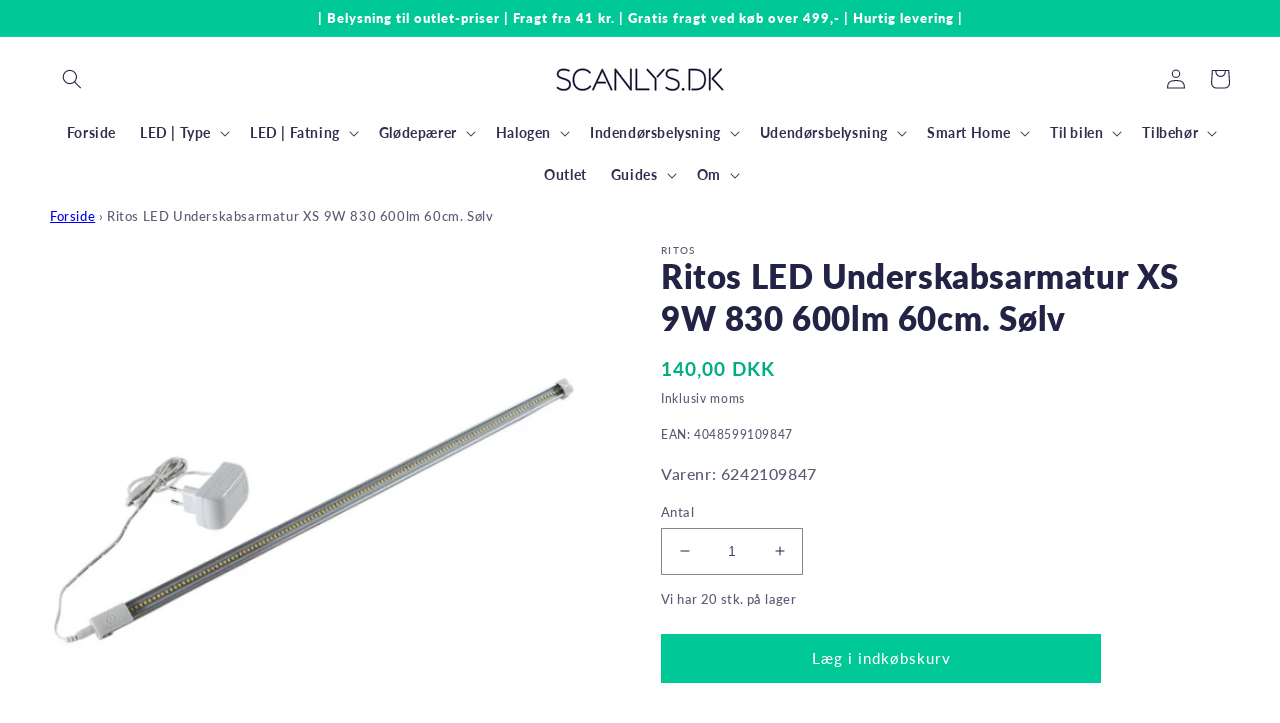

--- FILE ---
content_type: text/html; charset=utf-8
request_url: https://scanlys.dk/products/ritos-led-underskabsarmatur-xs-9w-830-600lm-60cm-solv
body_size: 37654
content:
<!doctype html>
<html class="no-js" lang="da">
  <head>
<!-- Google Tag Manager -->
<script>(function(w,d,s,l,i){w[l]=w[l]||[];w[l].push({'gtm.start':
new Date().getTime(),event:'gtm.js'});var f=d.getElementsByTagName(s)[0],
j=d.createElement(s),dl=l!='dataLayer'?'&l='+l:'';j.async=true;j.src=
'https://www.googletagmanager.com/gtm.js?id='+i+dl;f.parentNode.insertBefore(j,f);
})(window,document,'script','dataLayer','GTM-PR9KRBM');</script>
<!-- End Google Tag Manager -->
<!-- TAGinstall START -->
<script>
 (function(w) {  var first = document.getElementsByTagName('script')[0];  var script = document.createElement('script');  script.async = true;  script.src = 'https://gtm.taginstall.com/sites/965fb76e2cc5ab76581f456ae250bfa8c9725ec63acce2abb2f44ba3e8ced805/gtm-data-layer-108-210715340.js';  script.addEventListener ("load", function() {  function start() {    var allProducts = [];  var shopCurrency = 'DKK';  var collectionTitle = null;    var customer = {  customerType: 'guest'  };    var pageType = 'Product Page';  var searchPerformed = false;  var cart = {  "items": [],  "total": 0.0,  "currency": "DKK",  };  if (!w.__TAGinstall) {  console.error('Unable to initialize Easy Tag - GTM & Data Layer.');  return;  }  w.__TAGinstall.init({  shopCurrency, allProducts, collectionTitle, searchPerformed, pageType, customer, cartData: cart  });     var product = {  name: "Ritos LED Underskabsarmatur XS 9W 830 600lm 60cm. Sølv",  title: "Ritos LED Underskabsarmatur XS 9W 830 600lm 60cm. Sølv",  id: "6242109847",  productId: "6893774176329",  variantId: "40490280812617",  handle: "ritos-led-underskabsarmatur-xs-9w-830-600lm-60cm-solv",  price: "140.0",  image: "\/\/scanlys.dk\/cdn\/shop\/products\/109830_128337ca-b96f-49dd-8128-860b40d5baf5_medium.jpg?v=1676468093",  brand: "Ritos",  category: "LED Underskabsarmatur","variants": [{  id: "40490280812617",  title: "Default Title",  sku: "6242109847",  price: "140.0",  compareAtPrice: "0.0",  },]  };  w.__TAGinstall.onProductPage({  product, collectionTitle, shopCurrency, ShopifyAnalytics  });    };  if (w.__TAGinstall && w.__TAGinstall.boot) {  w.__TAGinstall.boot(start);  }  }, false);  first.parentNode.insertBefore(script, first); })(window);  
</script>
<!-- TAGinstall END -->
    <meta name="google-site-verification" content="J_RCswnMiDdZd8v0MlEiZ_Qd4OiOy7RTziDwpD5-vTA" />
    <meta charset="utf-8">
    <meta http-equiv="X-UA-Compatible" content="IE=edge">
    <meta name="viewport" content="width=device-width,initial-scale=1">
    <meta name="theme-color" content="">
    <link rel="canonical" href="https://scanlys.dk/products/ritos-led-underskabsarmatur-xs-9w-830-600lm-60cm-solv">
    <link rel="preconnect" href="https://cdn.shopify.com" crossorigin><link rel="icon" type="image/png" href="//scanlys.dk/cdn/shop/files/favicon.png?crop=center&height=32&v=1734609268&width=32"><link rel="preconnect" href="https://fonts.shopifycdn.com" crossorigin><title>
      Ritos LED Underskabsarmatur XS 9W 830 600lm 60cm. Sølv
 &ndash; Scanlys</title>

    
      <meta name="description" content="Ritos LED Underskabsarmatur XS: - Forbrug: 9 watt. - Lysstyrke: 600 lumen. - Giver et varmt hvidt lys (3000 K.). - Ikke dæmpbar. - Med berøringssensor.    - Producentens varenummer: 2407111010">
    

    

<meta property="og:site_name" content="Scanlys">
<meta property="og:url" content="https://scanlys.dk/products/ritos-led-underskabsarmatur-xs-9w-830-600lm-60cm-solv">
<meta property="og:title" content="Ritos LED Underskabsarmatur XS 9W 830 600lm 60cm. Sølv">
<meta property="og:type" content="product">
<meta property="og:description" content="Ritos LED Underskabsarmatur XS: - Forbrug: 9 watt. - Lysstyrke: 600 lumen. - Giver et varmt hvidt lys (3000 K.). - Ikke dæmpbar. - Med berøringssensor.    - Producentens varenummer: 2407111010"><meta property="og:image" content="http://scanlys.dk/cdn/shop/products/109830_128337ca-b96f-49dd-8128-860b40d5baf5.jpg?v=1676468093">
  <meta property="og:image:secure_url" content="https://scanlys.dk/cdn/shop/products/109830_128337ca-b96f-49dd-8128-860b40d5baf5.jpg?v=1676468093">
  <meta property="og:image:width" content="960">
  <meta property="og:image:height" content="960"><meta property="og:price:amount" content="140,00">
  <meta property="og:price:currency" content="DKK"><meta name="twitter:card" content="summary_large_image">
<meta name="twitter:title" content="Ritos LED Underskabsarmatur XS 9W 830 600lm 60cm. Sølv">
<meta name="twitter:description" content="Ritos LED Underskabsarmatur XS: - Forbrug: 9 watt. - Lysstyrke: 600 lumen. - Giver et varmt hvidt lys (3000 K.). - Ikke dæmpbar. - Med berøringssensor.    - Producentens varenummer: 2407111010">


    <script src="//scanlys.dk/cdn/shop/t/4/assets/global.js?v=24850326154503943211651231355" defer="defer"></script>
    <script>window.performance && window.performance.mark && window.performance.mark('shopify.content_for_header.start');</script><meta name="google-site-verification" content="dUw_GF63wNSrExXd4I2qxU3t2EGGHFpo57s7b-FTppU">
<meta id="shopify-digital-wallet" name="shopify-digital-wallet" content="/56106188873/digital_wallets/dialog">
<link rel="alternate" type="application/json+oembed" href="https://scanlys.dk/products/ritos-led-underskabsarmatur-xs-9w-830-600lm-60cm-solv.oembed">
<script async="async" src="/checkouts/internal/preloads.js?locale=da-DK"></script>
<script id="shopify-features" type="application/json">{"accessToken":"d4f7415c41564b5c9d3d97dc28ffb664","betas":["rich-media-storefront-analytics"],"domain":"scanlys.dk","predictiveSearch":true,"shopId":56106188873,"locale":"da"}</script>
<script>var Shopify = Shopify || {};
Shopify.shop = "scanlys-dk.myshopify.com";
Shopify.locale = "da";
Shopify.currency = {"active":"DKK","rate":"1.0"};
Shopify.country = "DK";
Shopify.theme = {"name":"Scanlys.dk 0.0.0","id":122958348361,"schema_name":"Dawn","schema_version":"5.0.0","theme_store_id":887,"role":"main"};
Shopify.theme.handle = "null";
Shopify.theme.style = {"id":null,"handle":null};
Shopify.cdnHost = "scanlys.dk/cdn";
Shopify.routes = Shopify.routes || {};
Shopify.routes.root = "/";</script>
<script type="module">!function(o){(o.Shopify=o.Shopify||{}).modules=!0}(window);</script>
<script>!function(o){function n(){var o=[];function n(){o.push(Array.prototype.slice.apply(arguments))}return n.q=o,n}var t=o.Shopify=o.Shopify||{};t.loadFeatures=n(),t.autoloadFeatures=n()}(window);</script>
<script id="shop-js-analytics" type="application/json">{"pageType":"product"}</script>
<script defer="defer" async type="module" src="//scanlys.dk/cdn/shopifycloud/shop-js/modules/v2/client.init-shop-cart-sync_BWUFHQxD.da.esm.js"></script>
<script defer="defer" async type="module" src="//scanlys.dk/cdn/shopifycloud/shop-js/modules/v2/chunk.common_CxPaeDJ-.esm.js"></script>
<script defer="defer" async type="module" src="//scanlys.dk/cdn/shopifycloud/shop-js/modules/v2/chunk.modal_DY3Xiats.esm.js"></script>
<script type="module">
  await import("//scanlys.dk/cdn/shopifycloud/shop-js/modules/v2/client.init-shop-cart-sync_BWUFHQxD.da.esm.js");
await import("//scanlys.dk/cdn/shopifycloud/shop-js/modules/v2/chunk.common_CxPaeDJ-.esm.js");
await import("//scanlys.dk/cdn/shopifycloud/shop-js/modules/v2/chunk.modal_DY3Xiats.esm.js");

  window.Shopify.SignInWithShop?.initShopCartSync?.({"fedCMEnabled":true,"windoidEnabled":true});

</script>
<script>(function() {
  var isLoaded = false;
  function asyncLoad() {
    if (isLoaded) return;
    isLoaded = true;
    var urls = ["https:\/\/ecommplugins-scripts.trustpilot.com\/v2.1\/js\/header.min.js?settings=eyJrZXkiOiJHTDRtY2FaT1ZNYnptQTZwIiwicyI6Im5vbmUifQ==\u0026shop=scanlys-dk.myshopify.com","https:\/\/ecommplugins-trustboxsettings.trustpilot.com\/scanlys-dk.myshopify.com.js?settings=1751993588920\u0026shop=scanlys-dk.myshopify.com","https:\/\/widget.trustpilot.com\/bootstrap\/v5\/tp.widget.sync.bootstrap.min.js?shop=scanlys-dk.myshopify.com","https:\/\/static.klaviyo.com\/onsite\/js\/TKNkrC\/klaviyo.js?company_id=TKNkrC\u0026shop=scanlys-dk.myshopify.com","https:\/\/ecommplugins-scripts.trustpilot.com\/v2.1\/js\/success.min.js?settings=eyJrZXkiOiJHTDRtY2FaT1ZNYnptQTZwIiwicyI6Im5vbmUiLCJ0IjpbIm9yZGVycy9mdWxmaWxsZWQiXSwidiI6IiIsImEiOiIifQ==\u0026shop=scanlys-dk.myshopify.com"];
    for (var i = 0; i < urls.length; i++) {
      var s = document.createElement('script');
      s.type = 'text/javascript';
      s.async = true;
      s.src = urls[i];
      var x = document.getElementsByTagName('script')[0];
      x.parentNode.insertBefore(s, x);
    }
  };
  if(window.attachEvent) {
    window.attachEvent('onload', asyncLoad);
  } else {
    window.addEventListener('load', asyncLoad, false);
  }
})();</script>
<script id="__st">var __st={"a":56106188873,"offset":3600,"reqid":"4701a371-eb9b-4e0d-ab56-88c4cf8c7bd0-1769840445","pageurl":"scanlys.dk\/products\/ritos-led-underskabsarmatur-xs-9w-830-600lm-60cm-solv","u":"918ccac828de","p":"product","rtyp":"product","rid":6893774176329};</script>
<script>window.ShopifyPaypalV4VisibilityTracking = true;</script>
<script id="captcha-bootstrap">!function(){'use strict';const t='contact',e='account',n='new_comment',o=[[t,t],['blogs',n],['comments',n],[t,'customer']],c=[[e,'customer_login'],[e,'guest_login'],[e,'recover_customer_password'],[e,'create_customer']],r=t=>t.map((([t,e])=>`form[action*='/${t}']:not([data-nocaptcha='true']) input[name='form_type'][value='${e}']`)).join(','),a=t=>()=>t?[...document.querySelectorAll(t)].map((t=>t.form)):[];function s(){const t=[...o],e=r(t);return a(e)}const i='password',u='form_key',d=['recaptcha-v3-token','g-recaptcha-response','h-captcha-response',i],f=()=>{try{return window.sessionStorage}catch{return}},m='__shopify_v',_=t=>t.elements[u];function p(t,e,n=!1){try{const o=window.sessionStorage,c=JSON.parse(o.getItem(e)),{data:r}=function(t){const{data:e,action:n}=t;return t[m]||n?{data:e,action:n}:{data:t,action:n}}(c);for(const[e,n]of Object.entries(r))t.elements[e]&&(t.elements[e].value=n);n&&o.removeItem(e)}catch(o){console.error('form repopulation failed',{error:o})}}const l='form_type',E='cptcha';function T(t){t.dataset[E]=!0}const w=window,h=w.document,L='Shopify',v='ce_forms',y='captcha';let A=!1;((t,e)=>{const n=(g='f06e6c50-85a8-45c8-87d0-21a2b65856fe',I='https://cdn.shopify.com/shopifycloud/storefront-forms-hcaptcha/ce_storefront_forms_captcha_hcaptcha.v1.5.2.iife.js',D={infoText:'Beskyttet af hCaptcha',privacyText:'Beskyttelse af persondata',termsText:'Vilkår'},(t,e,n)=>{const o=w[L][v],c=o.bindForm;if(c)return c(t,g,e,D).then(n);var r;o.q.push([[t,g,e,D],n]),r=I,A||(h.body.append(Object.assign(h.createElement('script'),{id:'captcha-provider',async:!0,src:r})),A=!0)});var g,I,D;w[L]=w[L]||{},w[L][v]=w[L][v]||{},w[L][v].q=[],w[L][y]=w[L][y]||{},w[L][y].protect=function(t,e){n(t,void 0,e),T(t)},Object.freeze(w[L][y]),function(t,e,n,w,h,L){const[v,y,A,g]=function(t,e,n){const i=e?o:[],u=t?c:[],d=[...i,...u],f=r(d),m=r(i),_=r(d.filter((([t,e])=>n.includes(e))));return[a(f),a(m),a(_),s()]}(w,h,L),I=t=>{const e=t.target;return e instanceof HTMLFormElement?e:e&&e.form},D=t=>v().includes(t);t.addEventListener('submit',(t=>{const e=I(t);if(!e)return;const n=D(e)&&!e.dataset.hcaptchaBound&&!e.dataset.recaptchaBound,o=_(e),c=g().includes(e)&&(!o||!o.value);(n||c)&&t.preventDefault(),c&&!n&&(function(t){try{if(!f())return;!function(t){const e=f();if(!e)return;const n=_(t);if(!n)return;const o=n.value;o&&e.removeItem(o)}(t);const e=Array.from(Array(32),(()=>Math.random().toString(36)[2])).join('');!function(t,e){_(t)||t.append(Object.assign(document.createElement('input'),{type:'hidden',name:u})),t.elements[u].value=e}(t,e),function(t,e){const n=f();if(!n)return;const o=[...t.querySelectorAll(`input[type='${i}']`)].map((({name:t})=>t)),c=[...d,...o],r={};for(const[a,s]of new FormData(t).entries())c.includes(a)||(r[a]=s);n.setItem(e,JSON.stringify({[m]:1,action:t.action,data:r}))}(t,e)}catch(e){console.error('failed to persist form',e)}}(e),e.submit())}));const S=(t,e)=>{t&&!t.dataset[E]&&(n(t,e.some((e=>e===t))),T(t))};for(const o of['focusin','change'])t.addEventListener(o,(t=>{const e=I(t);D(e)&&S(e,y())}));const B=e.get('form_key'),M=e.get(l),P=B&&M;t.addEventListener('DOMContentLoaded',(()=>{const t=y();if(P)for(const e of t)e.elements[l].value===M&&p(e,B);[...new Set([...A(),...v().filter((t=>'true'===t.dataset.shopifyCaptcha))])].forEach((e=>S(e,t)))}))}(h,new URLSearchParams(w.location.search),n,t,e,['guest_login'])})(!0,!0)}();</script>
<script integrity="sha256-4kQ18oKyAcykRKYeNunJcIwy7WH5gtpwJnB7kiuLZ1E=" data-source-attribution="shopify.loadfeatures" defer="defer" src="//scanlys.dk/cdn/shopifycloud/storefront/assets/storefront/load_feature-a0a9edcb.js" crossorigin="anonymous"></script>
<script data-source-attribution="shopify.dynamic_checkout.dynamic.init">var Shopify=Shopify||{};Shopify.PaymentButton=Shopify.PaymentButton||{isStorefrontPortableWallets:!0,init:function(){window.Shopify.PaymentButton.init=function(){};var t=document.createElement("script");t.src="https://scanlys.dk/cdn/shopifycloud/portable-wallets/latest/portable-wallets.da.js",t.type="module",document.head.appendChild(t)}};
</script>
<script data-source-attribution="shopify.dynamic_checkout.buyer_consent">
  function portableWalletsHideBuyerConsent(e){var t=document.getElementById("shopify-buyer-consent"),n=document.getElementById("shopify-subscription-policy-button");t&&n&&(t.classList.add("hidden"),t.setAttribute("aria-hidden","true"),n.removeEventListener("click",e))}function portableWalletsShowBuyerConsent(e){var t=document.getElementById("shopify-buyer-consent"),n=document.getElementById("shopify-subscription-policy-button");t&&n&&(t.classList.remove("hidden"),t.removeAttribute("aria-hidden"),n.addEventListener("click",e))}window.Shopify?.PaymentButton&&(window.Shopify.PaymentButton.hideBuyerConsent=portableWalletsHideBuyerConsent,window.Shopify.PaymentButton.showBuyerConsent=portableWalletsShowBuyerConsent);
</script>
<script data-source-attribution="shopify.dynamic_checkout.cart.bootstrap">document.addEventListener("DOMContentLoaded",(function(){function t(){return document.querySelector("shopify-accelerated-checkout-cart, shopify-accelerated-checkout")}if(t())Shopify.PaymentButton.init();else{new MutationObserver((function(e,n){t()&&(Shopify.PaymentButton.init(),n.disconnect())})).observe(document.body,{childList:!0,subtree:!0})}}));
</script>
<script id='scb4127' type='text/javascript' async='' src='https://scanlys.dk/cdn/shopifycloud/privacy-banner/storefront-banner.js'></script><script id="sections-script" data-sections="product-recommendations,header,footer" defer="defer" src="//scanlys.dk/cdn/shop/t/4/compiled_assets/scripts.js?v=2783"></script>
<script>window.performance && window.performance.mark && window.performance.mark('shopify.content_for_header.end');</script>


    <style data-shopify>
      @font-face {
  font-family: Lato;
  font-weight: 500;
  font-style: normal;
  font-display: swap;
  src: url("//scanlys.dk/cdn/fonts/lato/lato_n5.b2fec044fbe05725e71d90882e5f3b21dae2efbd.woff2") format("woff2"),
       url("//scanlys.dk/cdn/fonts/lato/lato_n5.f25a9a5c73ff9372e69074488f99e8ac702b5447.woff") format("woff");
}

      @font-face {
  font-family: Lato;
  font-weight: 700;
  font-style: normal;
  font-display: swap;
  src: url("//scanlys.dk/cdn/fonts/lato/lato_n7.900f219bc7337bc57a7a2151983f0a4a4d9d5dcf.woff2") format("woff2"),
       url("//scanlys.dk/cdn/fonts/lato/lato_n7.a55c60751adcc35be7c4f8a0313f9698598612ee.woff") format("woff");
}

      @font-face {
  font-family: Lato;
  font-weight: 500;
  font-style: italic;
  font-display: swap;
  src: url("//scanlys.dk/cdn/fonts/lato/lato_i5.9501f9e8a9e09e142687495e156dec167f6a3ea3.woff2") format("woff2"),
       url("//scanlys.dk/cdn/fonts/lato/lato_i5.eca6cbf1aa9c70cc6dbfed0353a2f57e5065c864.woff") format("woff");
}

      @font-face {
  font-family: Lato;
  font-weight: 700;
  font-style: italic;
  font-display: swap;
  src: url("//scanlys.dk/cdn/fonts/lato/lato_i7.16ba75868b37083a879b8dd9f2be44e067dfbf92.woff2") format("woff2"),
       url("//scanlys.dk/cdn/fonts/lato/lato_i7.4c07c2b3b7e64ab516aa2f2081d2bb0366b9dce8.woff") format("woff");
}

      @font-face {
  font-family: Lato;
  font-weight: 800;
  font-style: normal;
  font-display: swap;
  src: url("//scanlys.dk/cdn/fonts/lato/lato_n8.1117b90add05215dbc8fbc91c5f9d67872eb3fb3.woff2") format("woff2"),
       url("//scanlys.dk/cdn/fonts/lato/lato_n8.6bcabf8485cf657fec14e0a6e1af25cf01733df7.woff") format("woff");
}


      :root {
        --font-body-family: Lato, sans-serif;
        --font-body-style: normal;
        --font-body-weight: 500;
        --font-body-weight-bold: 800;

        --font-heading-family: Lato, sans-serif;
        --font-heading-style: normal;
        --font-heading-weight: 800;

        --font-body-scale: 1.0;
        --font-heading-scale: 1.0;

        --color-base-text: 35, 35, 70;
        --color-shadow: 35, 35, 70;
        --color-base-background-1: 255, 255, 255;
        --color-base-background-2: 255, 255, 255;
        --color-base-solid-button-labels: 255, 255, 255;
        --color-base-outline-button-labels: 35, 35, 70;
        --color-base-accent-1: 0, 200, 150;
        --color-base-accent-2: 255, 244, 78;
        --payment-terms-background-color: #ffffff;

        --gradient-base-background-1: #ffffff;
        --gradient-base-background-2: #ffffff;
        --gradient-base-accent-1: #00c896;
        --gradient-base-accent-2: #fff44e;

        --media-padding: px;
        --media-border-opacity: 0.05;
        --media-border-width: 0px;
        --media-radius: 0px;
        --media-shadow-opacity: 0.0;
        --media-shadow-horizontal-offset: 0px;
        --media-shadow-vertical-offset: 0px;
        --media-shadow-blur-radius: 0px;

        --page-width: 160rem;
        --page-width-margin: 0rem;

        --card-image-padding: 2.0rem;
        --card-corner-radius: 0.0rem;
        --card-text-alignment: left;
        --card-border-width: 0.0rem;
        --card-border-opacity: 0.0;
        --card-shadow-opacity: 0.1;
        --card-shadow-horizontal-offset: 0.0rem;
        --card-shadow-vertical-offset: 0.0rem;
        --card-shadow-blur-radius: 0.0rem;

        --badge-corner-radius: 4.0rem;

        --popup-border-width: 1px;
        --popup-border-opacity: 0.1;
        --popup-corner-radius: 0px;
        --popup-shadow-opacity: 0.0;
        --popup-shadow-horizontal-offset: 0px;
        --popup-shadow-vertical-offset: 0px;
        --popup-shadow-blur-radius: 0px;

        --drawer-border-width: 1px;
        --drawer-border-opacity: 0.1;
        --drawer-shadow-opacity: 0.0;
        --drawer-shadow-horizontal-offset: 0px;
        --drawer-shadow-vertical-offset: 0px;
        --drawer-shadow-blur-radius: 0px;

        --spacing-sections-desktop: 0px;
        --spacing-sections-mobile: 0px;

        --grid-desktop-vertical-spacing: 12px;
        --grid-desktop-horizontal-spacing: 16px;
        --grid-mobile-vertical-spacing: 6px;
        --grid-mobile-horizontal-spacing: 8px;

        --text-boxes-border-opacity: 0.0;
        --text-boxes-border-width: 0px;
        --text-boxes-radius: 0px;
        --text-boxes-shadow-opacity: 0.0;
        --text-boxes-shadow-horizontal-offset: 0px;
        --text-boxes-shadow-vertical-offset: 0px;
        --text-boxes-shadow-blur-radius: 0px;

        --buttons-radius: 0px;
        --buttons-radius-outset: 0px;
        --buttons-border-width: 2px;
        --buttons-border-opacity: 1.0;
        --buttons-shadow-opacity: 0.0;
        --buttons-shadow-horizontal-offset: 0px;
        --buttons-shadow-vertical-offset: 0px;
        --buttons-shadow-blur-radius: 0px;
        --buttons-border-offset: 0px;

        --inputs-radius: 0px;
        --inputs-border-width: 1px;
        --inputs-border-opacity: 0.55;
        --inputs-shadow-opacity: 0.0;
        --inputs-shadow-horizontal-offset: 0px;
        --inputs-margin-offset: 0px;
        --inputs-shadow-vertical-offset: 0px;
        --inputs-shadow-blur-radius: 0px;
        --inputs-radius-outset: 0px;

        --variant-pills-radius: 40px;
        --variant-pills-border-width: 1px;
        --variant-pills-border-opacity: 0.55;
        --variant-pills-shadow-opacity: 0.0;
        --variant-pills-shadow-horizontal-offset: 0px;
        --variant-pills-shadow-vertical-offset: 0px;
        --variant-pills-shadow-blur-radius: 0px;
      }

      *,
      *::before,
      *::after {
        box-sizing: inherit;
      }

      html {
        box-sizing: border-box;
        font-size: calc(var(--font-body-scale) * 62.5%);
        height: 100%;
      }

      body {
        display: grid;
        grid-template-rows: auto auto 1fr auto;
        grid-template-columns: 100%;
        min-height: 100%;
        margin: 0;
        font-size: 1.5rem;
        letter-spacing: 0.06rem;
        line-height: calc(1 + 0.8 / var(--font-body-scale));
        font-family: var(--font-body-family);
        font-style: var(--font-body-style);
        font-weight: var(--font-body-weight);
      }

      @media screen and (min-width: 750px) {
        body {
          font-size: 1.6rem;
        }
      }

      .energy-badge__link-text:before{ content: “Produkt-datablad” !important;}
      
    </style>

    <link href="//scanlys.dk/cdn/shop/t/4/assets/base.css?v=85824686380168131491687351996" rel="stylesheet" type="text/css" media="all" />
    <link href="//scanlys.dk/cdn/shop/t/4/assets/WDN.css?v=147748600277498197981661961749" rel="stylesheet" type="text/css" media="all" />
<link rel="preload" as="font" href="//scanlys.dk/cdn/fonts/lato/lato_n5.b2fec044fbe05725e71d90882e5f3b21dae2efbd.woff2" type="font/woff2" crossorigin><link rel="preload" as="font" href="//scanlys.dk/cdn/fonts/lato/lato_n8.1117b90add05215dbc8fbc91c5f9d67872eb3fb3.woff2" type="font/woff2" crossorigin><link rel="stylesheet" href="//scanlys.dk/cdn/shop/t/4/assets/component-predictive-search.css?v=165644661289088488651651231350" media="print" onload="this.media='all'"><script>document.documentElement.className = document.documentElement.className.replace('no-js', 'js');
    if (Shopify.designMode) {
      document.documentElement.classList.add('shopify-design-mode');
    }
    </script>

  <script src="https://cdn.shopify.com/extensions/019bfce9-eaff-7991-997d-b4364f2c4f3c/terms-relentless-136/assets/terms.js" type="text/javascript" defer="defer"></script>
<link href="https://cdn.shopify.com/extensions/019bfce9-eaff-7991-997d-b4364f2c4f3c/terms-relentless-136/assets/style.min.css" rel="stylesheet" type="text/css" media="all">
<link href="https://monorail-edge.shopifysvc.com" rel="dns-prefetch">
<script>(function(){if ("sendBeacon" in navigator && "performance" in window) {try {var session_token_from_headers = performance.getEntriesByType('navigation')[0].serverTiming.find(x => x.name == '_s').description;} catch {var session_token_from_headers = undefined;}var session_cookie_matches = document.cookie.match(/_shopify_s=([^;]*)/);var session_token_from_cookie = session_cookie_matches && session_cookie_matches.length === 2 ? session_cookie_matches[1] : "";var session_token = session_token_from_headers || session_token_from_cookie || "";function handle_abandonment_event(e) {var entries = performance.getEntries().filter(function(entry) {return /monorail-edge.shopifysvc.com/.test(entry.name);});if (!window.abandonment_tracked && entries.length === 0) {window.abandonment_tracked = true;var currentMs = Date.now();var navigation_start = performance.timing.navigationStart;var payload = {shop_id: 56106188873,url: window.location.href,navigation_start,duration: currentMs - navigation_start,session_token,page_type: "product"};window.navigator.sendBeacon("https://monorail-edge.shopifysvc.com/v1/produce", JSON.stringify({schema_id: "online_store_buyer_site_abandonment/1.1",payload: payload,metadata: {event_created_at_ms: currentMs,event_sent_at_ms: currentMs}}));}}window.addEventListener('pagehide', handle_abandonment_event);}}());</script>
<script id="web-pixels-manager-setup">(function e(e,d,r,n,o){if(void 0===o&&(o={}),!Boolean(null===(a=null===(i=window.Shopify)||void 0===i?void 0:i.analytics)||void 0===a?void 0:a.replayQueue)){var i,a;window.Shopify=window.Shopify||{};var t=window.Shopify;t.analytics=t.analytics||{};var s=t.analytics;s.replayQueue=[],s.publish=function(e,d,r){return s.replayQueue.push([e,d,r]),!0};try{self.performance.mark("wpm:start")}catch(e){}var l=function(){var e={modern:/Edge?\/(1{2}[4-9]|1[2-9]\d|[2-9]\d{2}|\d{4,})\.\d+(\.\d+|)|Firefox\/(1{2}[4-9]|1[2-9]\d|[2-9]\d{2}|\d{4,})\.\d+(\.\d+|)|Chrom(ium|e)\/(9{2}|\d{3,})\.\d+(\.\d+|)|(Maci|X1{2}).+ Version\/(15\.\d+|(1[6-9]|[2-9]\d|\d{3,})\.\d+)([,.]\d+|)( \(\w+\)|)( Mobile\/\w+|) Safari\/|Chrome.+OPR\/(9{2}|\d{3,})\.\d+\.\d+|(CPU[ +]OS|iPhone[ +]OS|CPU[ +]iPhone|CPU IPhone OS|CPU iPad OS)[ +]+(15[._]\d+|(1[6-9]|[2-9]\d|\d{3,})[._]\d+)([._]\d+|)|Android:?[ /-](13[3-9]|1[4-9]\d|[2-9]\d{2}|\d{4,})(\.\d+|)(\.\d+|)|Android.+Firefox\/(13[5-9]|1[4-9]\d|[2-9]\d{2}|\d{4,})\.\d+(\.\d+|)|Android.+Chrom(ium|e)\/(13[3-9]|1[4-9]\d|[2-9]\d{2}|\d{4,})\.\d+(\.\d+|)|SamsungBrowser\/([2-9]\d|\d{3,})\.\d+/,legacy:/Edge?\/(1[6-9]|[2-9]\d|\d{3,})\.\d+(\.\d+|)|Firefox\/(5[4-9]|[6-9]\d|\d{3,})\.\d+(\.\d+|)|Chrom(ium|e)\/(5[1-9]|[6-9]\d|\d{3,})\.\d+(\.\d+|)([\d.]+$|.*Safari\/(?![\d.]+ Edge\/[\d.]+$))|(Maci|X1{2}).+ Version\/(10\.\d+|(1[1-9]|[2-9]\d|\d{3,})\.\d+)([,.]\d+|)( \(\w+\)|)( Mobile\/\w+|) Safari\/|Chrome.+OPR\/(3[89]|[4-9]\d|\d{3,})\.\d+\.\d+|(CPU[ +]OS|iPhone[ +]OS|CPU[ +]iPhone|CPU IPhone OS|CPU iPad OS)[ +]+(10[._]\d+|(1[1-9]|[2-9]\d|\d{3,})[._]\d+)([._]\d+|)|Android:?[ /-](13[3-9]|1[4-9]\d|[2-9]\d{2}|\d{4,})(\.\d+|)(\.\d+|)|Mobile Safari.+OPR\/([89]\d|\d{3,})\.\d+\.\d+|Android.+Firefox\/(13[5-9]|1[4-9]\d|[2-9]\d{2}|\d{4,})\.\d+(\.\d+|)|Android.+Chrom(ium|e)\/(13[3-9]|1[4-9]\d|[2-9]\d{2}|\d{4,})\.\d+(\.\d+|)|Android.+(UC? ?Browser|UCWEB|U3)[ /]?(15\.([5-9]|\d{2,})|(1[6-9]|[2-9]\d|\d{3,})\.\d+)\.\d+|SamsungBrowser\/(5\.\d+|([6-9]|\d{2,})\.\d+)|Android.+MQ{2}Browser\/(14(\.(9|\d{2,})|)|(1[5-9]|[2-9]\d|\d{3,})(\.\d+|))(\.\d+|)|K[Aa][Ii]OS\/(3\.\d+|([4-9]|\d{2,})\.\d+)(\.\d+|)/},d=e.modern,r=e.legacy,n=navigator.userAgent;return n.match(d)?"modern":n.match(r)?"legacy":"unknown"}(),u="modern"===l?"modern":"legacy",c=(null!=n?n:{modern:"",legacy:""})[u],f=function(e){return[e.baseUrl,"/wpm","/b",e.hashVersion,"modern"===e.buildTarget?"m":"l",".js"].join("")}({baseUrl:d,hashVersion:r,buildTarget:u}),m=function(e){var d=e.version,r=e.bundleTarget,n=e.surface,o=e.pageUrl,i=e.monorailEndpoint;return{emit:function(e){var a=e.status,t=e.errorMsg,s=(new Date).getTime(),l=JSON.stringify({metadata:{event_sent_at_ms:s},events:[{schema_id:"web_pixels_manager_load/3.1",payload:{version:d,bundle_target:r,page_url:o,status:a,surface:n,error_msg:t},metadata:{event_created_at_ms:s}}]});if(!i)return console&&console.warn&&console.warn("[Web Pixels Manager] No Monorail endpoint provided, skipping logging."),!1;try{return self.navigator.sendBeacon.bind(self.navigator)(i,l)}catch(e){}var u=new XMLHttpRequest;try{return u.open("POST",i,!0),u.setRequestHeader("Content-Type","text/plain"),u.send(l),!0}catch(e){return console&&console.warn&&console.warn("[Web Pixels Manager] Got an unhandled error while logging to Monorail."),!1}}}}({version:r,bundleTarget:l,surface:e.surface,pageUrl:self.location.href,monorailEndpoint:e.monorailEndpoint});try{o.browserTarget=l,function(e){var d=e.src,r=e.async,n=void 0===r||r,o=e.onload,i=e.onerror,a=e.sri,t=e.scriptDataAttributes,s=void 0===t?{}:t,l=document.createElement("script"),u=document.querySelector("head"),c=document.querySelector("body");if(l.async=n,l.src=d,a&&(l.integrity=a,l.crossOrigin="anonymous"),s)for(var f in s)if(Object.prototype.hasOwnProperty.call(s,f))try{l.dataset[f]=s[f]}catch(e){}if(o&&l.addEventListener("load",o),i&&l.addEventListener("error",i),u)u.appendChild(l);else{if(!c)throw new Error("Did not find a head or body element to append the script");c.appendChild(l)}}({src:f,async:!0,onload:function(){if(!function(){var e,d;return Boolean(null===(d=null===(e=window.Shopify)||void 0===e?void 0:e.analytics)||void 0===d?void 0:d.initialized)}()){var d=window.webPixelsManager.init(e)||void 0;if(d){var r=window.Shopify.analytics;r.replayQueue.forEach((function(e){var r=e[0],n=e[1],o=e[2];d.publishCustomEvent(r,n,o)})),r.replayQueue=[],r.publish=d.publishCustomEvent,r.visitor=d.visitor,r.initialized=!0}}},onerror:function(){return m.emit({status:"failed",errorMsg:"".concat(f," has failed to load")})},sri:function(e){var d=/^sha384-[A-Za-z0-9+/=]+$/;return"string"==typeof e&&d.test(e)}(c)?c:"",scriptDataAttributes:o}),m.emit({status:"loading"})}catch(e){m.emit({status:"failed",errorMsg:(null==e?void 0:e.message)||"Unknown error"})}}})({shopId: 56106188873,storefrontBaseUrl: "https://scanlys.dk",extensionsBaseUrl: "https://extensions.shopifycdn.com/cdn/shopifycloud/web-pixels-manager",monorailEndpoint: "https://monorail-edge.shopifysvc.com/unstable/produce_batch",surface: "storefront-renderer",enabledBetaFlags: ["2dca8a86"],webPixelsConfigList: [{"id":"3780575564","configuration":"{\"accountID\":\"TKNkrC\",\"webPixelConfig\":\"eyJlbmFibGVBZGRlZFRvQ2FydEV2ZW50cyI6IHRydWV9\"}","eventPayloadVersion":"v1","runtimeContext":"STRICT","scriptVersion":"524f6c1ee37bacdca7657a665bdca589","type":"APP","apiClientId":123074,"privacyPurposes":["ANALYTICS","MARKETING"],"dataSharingAdjustments":{"protectedCustomerApprovalScopes":["read_customer_address","read_customer_email","read_customer_name","read_customer_personal_data","read_customer_phone"]}},{"id":"913146188","configuration":"{\"config\":\"{\\\"pixel_id\\\":\\\"AW-10975338600\\\",\\\"target_country\\\":\\\"DK\\\",\\\"gtag_events\\\":[{\\\"type\\\":\\\"begin_checkout\\\",\\\"action_label\\\":\\\"AW-10975338600\\\/ZiZNCMuZz9kDEOjAufEo\\\"},{\\\"type\\\":\\\"search\\\",\\\"action_label\\\":\\\"AW-10975338600\\\/aoNMCM6Zz9kDEOjAufEo\\\"},{\\\"type\\\":\\\"view_item\\\",\\\"action_label\\\":[\\\"AW-10975338600\\\/Q7ddCMWZz9kDEOjAufEo\\\",\\\"MC-ZLCEQ00RXC\\\"]},{\\\"type\\\":\\\"purchase\\\",\\\"action_label\\\":[\\\"AW-10975338600\\\/P9k4CMKZz9kDEOjAufEo\\\",\\\"MC-ZLCEQ00RXC\\\"]},{\\\"type\\\":\\\"page_view\\\",\\\"action_label\\\":[\\\"AW-10975338600\\\/Gm9ECL-Zz9kDEOjAufEo\\\",\\\"MC-ZLCEQ00RXC\\\"]},{\\\"type\\\":\\\"add_payment_info\\\",\\\"action_label\\\":\\\"AW-10975338600\\\/ROIRCNGZz9kDEOjAufEo\\\"},{\\\"type\\\":\\\"add_to_cart\\\",\\\"action_label\\\":\\\"AW-10975338600\\\/H5XYCMiZz9kDEOjAufEo\\\"}],\\\"enable_monitoring_mode\\\":false}\"}","eventPayloadVersion":"v1","runtimeContext":"OPEN","scriptVersion":"b2a88bafab3e21179ed38636efcd8a93","type":"APP","apiClientId":1780363,"privacyPurposes":[],"dataSharingAdjustments":{"protectedCustomerApprovalScopes":["read_customer_address","read_customer_email","read_customer_name","read_customer_personal_data","read_customer_phone"]}},{"id":"224362828","eventPayloadVersion":"1","runtimeContext":"LAX","scriptVersion":"1","type":"CUSTOM","privacyPurposes":["ANALYTICS","MARKETING","SALE_OF_DATA"],"name":"GTM - Tilføjet af WDN.DK"},{"id":"shopify-app-pixel","configuration":"{}","eventPayloadVersion":"v1","runtimeContext":"STRICT","scriptVersion":"0450","apiClientId":"shopify-pixel","type":"APP","privacyPurposes":["ANALYTICS","MARKETING"]},{"id":"shopify-custom-pixel","eventPayloadVersion":"v1","runtimeContext":"LAX","scriptVersion":"0450","apiClientId":"shopify-pixel","type":"CUSTOM","privacyPurposes":["ANALYTICS","MARKETING"]}],isMerchantRequest: false,initData: {"shop":{"name":"Scanlys","paymentSettings":{"currencyCode":"DKK"},"myshopifyDomain":"scanlys-dk.myshopify.com","countryCode":"DK","storefrontUrl":"https:\/\/scanlys.dk"},"customer":null,"cart":null,"checkout":null,"productVariants":[{"price":{"amount":140.0,"currencyCode":"DKK"},"product":{"title":"Ritos LED Underskabsarmatur XS 9W 830 600lm 60cm. Sølv","vendor":"Ritos","id":"6893774176329","untranslatedTitle":"Ritos LED Underskabsarmatur XS 9W 830 600lm 60cm. Sølv","url":"\/products\/ritos-led-underskabsarmatur-xs-9w-830-600lm-60cm-solv","type":"LED Underskabsarmatur"},"id":"40490280812617","image":{"src":"\/\/scanlys.dk\/cdn\/shop\/products\/109830_128337ca-b96f-49dd-8128-860b40d5baf5.jpg?v=1676468093"},"sku":"6242109847","title":"Default Title","untranslatedTitle":"Default Title"}],"purchasingCompany":null},},"https://scanlys.dk/cdn","1d2a099fw23dfb22ep557258f5m7a2edbae",{"modern":"","legacy":""},{"shopId":"56106188873","storefrontBaseUrl":"https:\/\/scanlys.dk","extensionBaseUrl":"https:\/\/extensions.shopifycdn.com\/cdn\/shopifycloud\/web-pixels-manager","surface":"storefront-renderer","enabledBetaFlags":"[\"2dca8a86\"]","isMerchantRequest":"false","hashVersion":"1d2a099fw23dfb22ep557258f5m7a2edbae","publish":"custom","events":"[[\"page_viewed\",{}],[\"product_viewed\",{\"productVariant\":{\"price\":{\"amount\":140.0,\"currencyCode\":\"DKK\"},\"product\":{\"title\":\"Ritos LED Underskabsarmatur XS 9W 830 600lm 60cm. Sølv\",\"vendor\":\"Ritos\",\"id\":\"6893774176329\",\"untranslatedTitle\":\"Ritos LED Underskabsarmatur XS 9W 830 600lm 60cm. Sølv\",\"url\":\"\/products\/ritos-led-underskabsarmatur-xs-9w-830-600lm-60cm-solv\",\"type\":\"LED Underskabsarmatur\"},\"id\":\"40490280812617\",\"image\":{\"src\":\"\/\/scanlys.dk\/cdn\/shop\/products\/109830_128337ca-b96f-49dd-8128-860b40d5baf5.jpg?v=1676468093\"},\"sku\":\"6242109847\",\"title\":\"Default Title\",\"untranslatedTitle\":\"Default Title\"}}]]"});</script><script>
  window.ShopifyAnalytics = window.ShopifyAnalytics || {};
  window.ShopifyAnalytics.meta = window.ShopifyAnalytics.meta || {};
  window.ShopifyAnalytics.meta.currency = 'DKK';
  var meta = {"product":{"id":6893774176329,"gid":"gid:\/\/shopify\/Product\/6893774176329","vendor":"Ritos","type":"LED Underskabsarmatur","handle":"ritos-led-underskabsarmatur-xs-9w-830-600lm-60cm-solv","variants":[{"id":40490280812617,"price":14000,"name":"Ritos LED Underskabsarmatur XS 9W 830 600lm 60cm. Sølv","public_title":null,"sku":"6242109847"}],"remote":false},"page":{"pageType":"product","resourceType":"product","resourceId":6893774176329,"requestId":"4701a371-eb9b-4e0d-ab56-88c4cf8c7bd0-1769840445"}};
  for (var attr in meta) {
    window.ShopifyAnalytics.meta[attr] = meta[attr];
  }
</script>
<script class="analytics">
  (function () {
    var customDocumentWrite = function(content) {
      var jquery = null;

      if (window.jQuery) {
        jquery = window.jQuery;
      } else if (window.Checkout && window.Checkout.$) {
        jquery = window.Checkout.$;
      }

      if (jquery) {
        jquery('body').append(content);
      }
    };

    var hasLoggedConversion = function(token) {
      if (token) {
        return document.cookie.indexOf('loggedConversion=' + token) !== -1;
      }
      return false;
    }

    var setCookieIfConversion = function(token) {
      if (token) {
        var twoMonthsFromNow = new Date(Date.now());
        twoMonthsFromNow.setMonth(twoMonthsFromNow.getMonth() + 2);

        document.cookie = 'loggedConversion=' + token + '; expires=' + twoMonthsFromNow;
      }
    }

    var trekkie = window.ShopifyAnalytics.lib = window.trekkie = window.trekkie || [];
    if (trekkie.integrations) {
      return;
    }
    trekkie.methods = [
      'identify',
      'page',
      'ready',
      'track',
      'trackForm',
      'trackLink'
    ];
    trekkie.factory = function(method) {
      return function() {
        var args = Array.prototype.slice.call(arguments);
        args.unshift(method);
        trekkie.push(args);
        return trekkie;
      };
    };
    for (var i = 0; i < trekkie.methods.length; i++) {
      var key = trekkie.methods[i];
      trekkie[key] = trekkie.factory(key);
    }
    trekkie.load = function(config) {
      trekkie.config = config || {};
      trekkie.config.initialDocumentCookie = document.cookie;
      var first = document.getElementsByTagName('script')[0];
      var script = document.createElement('script');
      script.type = 'text/javascript';
      script.onerror = function(e) {
        var scriptFallback = document.createElement('script');
        scriptFallback.type = 'text/javascript';
        scriptFallback.onerror = function(error) {
                var Monorail = {
      produce: function produce(monorailDomain, schemaId, payload) {
        var currentMs = new Date().getTime();
        var event = {
          schema_id: schemaId,
          payload: payload,
          metadata: {
            event_created_at_ms: currentMs,
            event_sent_at_ms: currentMs
          }
        };
        return Monorail.sendRequest("https://" + monorailDomain + "/v1/produce", JSON.stringify(event));
      },
      sendRequest: function sendRequest(endpointUrl, payload) {
        // Try the sendBeacon API
        if (window && window.navigator && typeof window.navigator.sendBeacon === 'function' && typeof window.Blob === 'function' && !Monorail.isIos12()) {
          var blobData = new window.Blob([payload], {
            type: 'text/plain'
          });

          if (window.navigator.sendBeacon(endpointUrl, blobData)) {
            return true;
          } // sendBeacon was not successful

        } // XHR beacon

        var xhr = new XMLHttpRequest();

        try {
          xhr.open('POST', endpointUrl);
          xhr.setRequestHeader('Content-Type', 'text/plain');
          xhr.send(payload);
        } catch (e) {
          console.log(e);
        }

        return false;
      },
      isIos12: function isIos12() {
        return window.navigator.userAgent.lastIndexOf('iPhone; CPU iPhone OS 12_') !== -1 || window.navigator.userAgent.lastIndexOf('iPad; CPU OS 12_') !== -1;
      }
    };
    Monorail.produce('monorail-edge.shopifysvc.com',
      'trekkie_storefront_load_errors/1.1',
      {shop_id: 56106188873,
      theme_id: 122958348361,
      app_name: "storefront",
      context_url: window.location.href,
      source_url: "//scanlys.dk/cdn/s/trekkie.storefront.c59ea00e0474b293ae6629561379568a2d7c4bba.min.js"});

        };
        scriptFallback.async = true;
        scriptFallback.src = '//scanlys.dk/cdn/s/trekkie.storefront.c59ea00e0474b293ae6629561379568a2d7c4bba.min.js';
        first.parentNode.insertBefore(scriptFallback, first);
      };
      script.async = true;
      script.src = '//scanlys.dk/cdn/s/trekkie.storefront.c59ea00e0474b293ae6629561379568a2d7c4bba.min.js';
      first.parentNode.insertBefore(script, first);
    };
    trekkie.load(
      {"Trekkie":{"appName":"storefront","development":false,"defaultAttributes":{"shopId":56106188873,"isMerchantRequest":null,"themeId":122958348361,"themeCityHash":"7163900583734809866","contentLanguage":"da","currency":"DKK","eventMetadataId":"fe22fdf1-098b-4423-814e-b020be7273d7"},"isServerSideCookieWritingEnabled":true,"monorailRegion":"shop_domain","enabledBetaFlags":["65f19447","b5387b81"]},"Session Attribution":{},"S2S":{"facebookCapiEnabled":false,"source":"trekkie-storefront-renderer","apiClientId":580111}}
    );

    var loaded = false;
    trekkie.ready(function() {
      if (loaded) return;
      loaded = true;

      window.ShopifyAnalytics.lib = window.trekkie;

      var originalDocumentWrite = document.write;
      document.write = customDocumentWrite;
      try { window.ShopifyAnalytics.merchantGoogleAnalytics.call(this); } catch(error) {};
      document.write = originalDocumentWrite;

      window.ShopifyAnalytics.lib.page(null,{"pageType":"product","resourceType":"product","resourceId":6893774176329,"requestId":"4701a371-eb9b-4e0d-ab56-88c4cf8c7bd0-1769840445","shopifyEmitted":true});

      var match = window.location.pathname.match(/checkouts\/(.+)\/(thank_you|post_purchase)/)
      var token = match? match[1]: undefined;
      if (!hasLoggedConversion(token)) {
        setCookieIfConversion(token);
        window.ShopifyAnalytics.lib.track("Viewed Product",{"currency":"DKK","variantId":40490280812617,"productId":6893774176329,"productGid":"gid:\/\/shopify\/Product\/6893774176329","name":"Ritos LED Underskabsarmatur XS 9W 830 600lm 60cm. Sølv","price":"140.00","sku":"6242109847","brand":"Ritos","variant":null,"category":"LED Underskabsarmatur","nonInteraction":true,"remote":false},undefined,undefined,{"shopifyEmitted":true});
      window.ShopifyAnalytics.lib.track("monorail:\/\/trekkie_storefront_viewed_product\/1.1",{"currency":"DKK","variantId":40490280812617,"productId":6893774176329,"productGid":"gid:\/\/shopify\/Product\/6893774176329","name":"Ritos LED Underskabsarmatur XS 9W 830 600lm 60cm. Sølv","price":"140.00","sku":"6242109847","brand":"Ritos","variant":null,"category":"LED Underskabsarmatur","nonInteraction":true,"remote":false,"referer":"https:\/\/scanlys.dk\/products\/ritos-led-underskabsarmatur-xs-9w-830-600lm-60cm-solv"});
      }
    });


        var eventsListenerScript = document.createElement('script');
        eventsListenerScript.async = true;
        eventsListenerScript.src = "//scanlys.dk/cdn/shopifycloud/storefront/assets/shop_events_listener-3da45d37.js";
        document.getElementsByTagName('head')[0].appendChild(eventsListenerScript);

})();</script>
<script
  defer
  src="https://scanlys.dk/cdn/shopifycloud/perf-kit/shopify-perf-kit-3.1.0.min.js"
  data-application="storefront-renderer"
  data-shop-id="56106188873"
  data-render-region="gcp-us-east1"
  data-page-type="product"
  data-theme-instance-id="122958348361"
  data-theme-name="Dawn"
  data-theme-version="5.0.0"
  data-monorail-region="shop_domain"
  data-resource-timing-sampling-rate="10"
  data-shs="true"
  data-shs-beacon="true"
  data-shs-export-with-fetch="true"
  data-shs-logs-sample-rate="1"
  data-shs-beacon-endpoint="https://scanlys.dk/api/collect"
></script>
</head>

  <body class="gradient template-product">
    <a class="skip-to-content-link button visually-hidden" href="#MainContent">
      Gå til indhold
    </a>

    <div id="shopify-section-announcement-bar" class="shopify-section"><div class="announcement-bar color-accent-1 gradient" role="region" aria-label="Meddelelse" ><p class="announcement-bar__message h5">
                | Belysning til outlet-priser | Fragt fra 41 kr. | Gratis fragt ved køb over 499,- | Hurtig levering |
</p></div>
</div>
    <div id="shopify-section-header" class="shopify-section section-header"><link rel="stylesheet" href="//scanlys.dk/cdn/shop/t/4/assets/component-list-menu.css?v=151968516119678728991651231359" media="print" onload="this.media='all'">
<link rel="stylesheet" href="//scanlys.dk/cdn/shop/t/4/assets/component-search.css?v=96455689198851321781651231343" media="print" onload="this.media='all'">
<link rel="stylesheet" href="//scanlys.dk/cdn/shop/t/4/assets/component-menu-drawer.css?v=182311192829367774911651231347" media="print" onload="this.media='all'">
<link rel="stylesheet" href="//scanlys.dk/cdn/shop/t/4/assets/component-cart-notification.css?v=119852831333870967341651231340" media="print" onload="this.media='all'">
<link rel="stylesheet" href="//scanlys.dk/cdn/shop/t/4/assets/component-cart-items.css?v=23917223812499722491651231373" media="print" onload="this.media='all'"><link rel="stylesheet" href="//scanlys.dk/cdn/shop/t/4/assets/component-price.css?v=112673864592427438181651231346" media="print" onload="this.media='all'">
  <link rel="stylesheet" href="//scanlys.dk/cdn/shop/t/4/assets/component-loading-overlay.css?v=167310470843593579841651231377" media="print" onload="this.media='all'"><noscript><link href="//scanlys.dk/cdn/shop/t/4/assets/component-list-menu.css?v=151968516119678728991651231359" rel="stylesheet" type="text/css" media="all" /></noscript>
<noscript><link href="//scanlys.dk/cdn/shop/t/4/assets/component-search.css?v=96455689198851321781651231343" rel="stylesheet" type="text/css" media="all" /></noscript>
<noscript><link href="//scanlys.dk/cdn/shop/t/4/assets/component-menu-drawer.css?v=182311192829367774911651231347" rel="stylesheet" type="text/css" media="all" /></noscript>
<noscript><link href="//scanlys.dk/cdn/shop/t/4/assets/component-cart-notification.css?v=119852831333870967341651231340" rel="stylesheet" type="text/css" media="all" /></noscript>
<noscript><link href="//scanlys.dk/cdn/shop/t/4/assets/component-cart-items.css?v=23917223812499722491651231373" rel="stylesheet" type="text/css" media="all" /></noscript>

<style>
  header-drawer {
    justify-self: start;
    margin-left: -1.2rem;
  }

  @media screen and (min-width: 990px) {
    header-drawer {
      display: none;
    }
  }

  .menu-drawer-container {
    display: flex;
  }

  .list-menu {
    list-style: none;
    padding: 0;
    margin: 0;
  }

  .list-menu--inline {
    display: inline-flex;
    flex-wrap: wrap;
  }

  summary.list-menu__item {
    padding-right: 2.7rem;
  }

  .list-menu__item {
    display: flex;
    align-items: center;
    line-height: calc(1 + 0.3 / var(--font-body-scale));
  }

  .list-menu__item--link {
    text-decoration: none;
    padding-bottom: 1rem;
    padding-top: 1rem;
    line-height: calc(1 + 0.8 / var(--font-body-scale));
  }

  @media screen and (min-width: 750px) {
    .list-menu__item--link {
      padding-bottom: 0.5rem;
      padding-top: 0.5rem;
    }
  }
</style><style data-shopify>.section-header {
    margin-bottom: 9px;
  }

  @media screen and (min-width: 750px) {
    .section-header {
      margin-bottom: 12px;
    }
  }</style><script src="//scanlys.dk/cdn/shop/t/4/assets/details-disclosure.js?v=153497636716254413831651231368" defer="defer"></script>
<script src="//scanlys.dk/cdn/shop/t/4/assets/details-modal.js?v=4511761896672669691651231367" defer="defer"></script>
<script src="//scanlys.dk/cdn/shop/t/4/assets/cart-notification.js?v=146771965050272264641651231345" defer="defer"></script>

<svg xmlns="http://www.w3.org/2000/svg" class="hidden">
  <symbol id="icon-search" viewbox="0 0 18 19" fill="none">
    <path fill-rule="evenodd" clip-rule="evenodd" d="M11.03 11.68A5.784 5.784 0 112.85 3.5a5.784 5.784 0 018.18 8.18zm.26 1.12a6.78 6.78 0 11.72-.7l5.4 5.4a.5.5 0 11-.71.7l-5.41-5.4z" fill="currentColor"/>
  </symbol>

  <symbol id="icon-close" class="icon icon-close" fill="none" viewBox="0 0 18 17">
    <path d="M.865 15.978a.5.5 0 00.707.707l7.433-7.431 7.579 7.282a.501.501 0 00.846-.37.5.5 0 00-.153-.351L9.712 8.546l7.417-7.416a.5.5 0 10-.707-.708L8.991 7.853 1.413.573a.5.5 0 10-.693.72l7.563 7.268-7.418 7.417z" fill="currentColor">
  </symbol>
</svg>
<sticky-header class="header-wrapper color-background-1 gradient">
  <header class="header header--top-center page-width header--has-menu"><header-drawer data-breakpoint="tablet">
        <details id="Details-menu-drawer-container" class="menu-drawer-container">
          <summary class="header__icon header__icon--menu header__icon--summary link focus-inset" aria-label="Menu">
            <span>
              <svg xmlns="http://www.w3.org/2000/svg" aria-hidden="true" focusable="false" role="presentation" class="icon icon-hamburger" fill="none" viewBox="0 0 18 16">
  <path d="M1 .5a.5.5 0 100 1h15.71a.5.5 0 000-1H1zM.5 8a.5.5 0 01.5-.5h15.71a.5.5 0 010 1H1A.5.5 0 01.5 8zm0 7a.5.5 0 01.5-.5h15.71a.5.5 0 010 1H1a.5.5 0 01-.5-.5z" fill="currentColor">
</svg>

              <svg xmlns="http://www.w3.org/2000/svg" aria-hidden="true" focusable="false" role="presentation" class="icon icon-close" fill="none" viewBox="0 0 18 17">
  <path d="M.865 15.978a.5.5 0 00.707.707l7.433-7.431 7.579 7.282a.501.501 0 00.846-.37.5.5 0 00-.153-.351L9.712 8.546l7.417-7.416a.5.5 0 10-.707-.708L8.991 7.853 1.413.573a.5.5 0 10-.693.72l7.563 7.268-7.418 7.417z" fill="currentColor">
</svg>

            </span>
          </summary>
          <div id="menu-drawer" class="gradient menu-drawer motion-reduce" tabindex="-1">
            <div class="menu-drawer__inner-container">
              <div class="menu-drawer__navigation-container">
                <nav class="menu-drawer__navigation">
                  <ul class="menu-drawer__menu has-submenu list-menu" role="list"><li><a href="/" class="menu-drawer__menu-item list-menu__item link link--text focus-inset">
                            Forside
                          </a></li><li><details id="Details-menu-drawer-menu-item-2">
                            <summary class="menu-drawer__menu-item list-menu__item link link--text focus-inset">
                              LED | Type
                              <svg viewBox="0 0 14 10" fill="none" aria-hidden="true" focusable="false" role="presentation" class="icon icon-arrow" xmlns="http://www.w3.org/2000/svg">
  <path fill-rule="evenodd" clip-rule="evenodd" d="M8.537.808a.5.5 0 01.817-.162l4 4a.5.5 0 010 .708l-4 4a.5.5 0 11-.708-.708L11.793 5.5H1a.5.5 0 010-1h10.793L8.646 1.354a.5.5 0 01-.109-.546z" fill="currentColor">
</svg>

                              <svg aria-hidden="true" focusable="false" role="presentation" class="icon icon-caret" viewBox="0 0 10 6">
  <path fill-rule="evenodd" clip-rule="evenodd" d="M9.354.646a.5.5 0 00-.708 0L5 4.293 1.354.646a.5.5 0 00-.708.708l4 4a.5.5 0 00.708 0l4-4a.5.5 0 000-.708z" fill="currentColor">
</svg>

                            </summary>
                            <div id="link-LED | Type" class="menu-drawer__submenu has-submenu gradient motion-reduce" tabindex="-1">
                              <div class="menu-drawer__inner-submenu">
                                <button class="menu-drawer__close-button link link--text focus-inset" aria-expanded="true">
                                  <svg viewBox="0 0 14 10" fill="none" aria-hidden="true" focusable="false" role="presentation" class="icon icon-arrow" xmlns="http://www.w3.org/2000/svg">
  <path fill-rule="evenodd" clip-rule="evenodd" d="M8.537.808a.5.5 0 01.817-.162l4 4a.5.5 0 010 .708l-4 4a.5.5 0 11-.708-.708L11.793 5.5H1a.5.5 0 010-1h10.793L8.646 1.354a.5.5 0 01-.109-.546z" fill="currentColor">
</svg>

                                  LED | Type
                                </button>
                                <ul class="menu-drawer__menu list-menu" role="list" tabindex="-1"><li><details id="Details-menu-drawer-submenu-1">
                                          <summary class="menu-drawer__menu-item link link--text list-menu__item focus-inset">
                                            Klassiske LED Pærer
                                            <svg viewBox="0 0 14 10" fill="none" aria-hidden="true" focusable="false" role="presentation" class="icon icon-arrow" xmlns="http://www.w3.org/2000/svg">
  <path fill-rule="evenodd" clip-rule="evenodd" d="M8.537.808a.5.5 0 01.817-.162l4 4a.5.5 0 010 .708l-4 4a.5.5 0 11-.708-.708L11.793 5.5H1a.5.5 0 010-1h10.793L8.646 1.354a.5.5 0 01-.109-.546z" fill="currentColor">
</svg>

                                            <svg aria-hidden="true" focusable="false" role="presentation" class="icon icon-caret" viewBox="0 0 10 6">
  <path fill-rule="evenodd" clip-rule="evenodd" d="M9.354.646a.5.5 0 00-.708 0L5 4.293 1.354.646a.5.5 0 00-.708.708l4 4a.5.5 0 00.708 0l4-4a.5.5 0 000-.708z" fill="currentColor">
</svg>

                                          </summary>
                                          <div id="childlink-Klassiske LED Pærer" class="menu-drawer__submenu has-submenu gradient motion-reduce">
                                            <button class="menu-drawer__close-button link link--text focus-inset" aria-expanded="true">
                                              <svg viewBox="0 0 14 10" fill="none" aria-hidden="true" focusable="false" role="presentation" class="icon icon-arrow" xmlns="http://www.w3.org/2000/svg">
  <path fill-rule="evenodd" clip-rule="evenodd" d="M8.537.808a.5.5 0 01.817-.162l4 4a.5.5 0 010 .708l-4 4a.5.5 0 11-.708-.708L11.793 5.5H1a.5.5 0 010-1h10.793L8.646 1.354a.5.5 0 01-.109-.546z" fill="currentColor">
</svg>

                                              Klassiske LED Pærer
                                            </button>
                                            <ul class="menu-drawer__menu list-menu" role="list" tabindex="-1"><li>
                                                  <a href="/collections/led-standardpaere" class="menu-drawer__menu-item link link--text list-menu__item focus-inset">
                                                    LED Standardpære
                                                  </a>
                                                </li><li>
                                                  <a href="/collections/led-kertepaere" class="menu-drawer__menu-item link link--text list-menu__item focus-inset">
                                                    LED Kertepære
                                                  </a>
                                                </li><li>
                                                  <a href="/collections/led-kronepaere" class="menu-drawer__menu-item link link--text list-menu__item focus-inset">
                                                    LED Kronepære
                                                  </a>
                                                </li></ul>
                                          </div>
                                        </details></li><li><details id="Details-menu-drawer-submenu-2">
                                          <summary class="menu-drawer__menu-item link link--text list-menu__item focus-inset">
                                            Dekorative LED Pærer
                                            <svg viewBox="0 0 14 10" fill="none" aria-hidden="true" focusable="false" role="presentation" class="icon icon-arrow" xmlns="http://www.w3.org/2000/svg">
  <path fill-rule="evenodd" clip-rule="evenodd" d="M8.537.808a.5.5 0 01.817-.162l4 4a.5.5 0 010 .708l-4 4a.5.5 0 11-.708-.708L11.793 5.5H1a.5.5 0 010-1h10.793L8.646 1.354a.5.5 0 01-.109-.546z" fill="currentColor">
</svg>

                                            <svg aria-hidden="true" focusable="false" role="presentation" class="icon icon-caret" viewBox="0 0 10 6">
  <path fill-rule="evenodd" clip-rule="evenodd" d="M9.354.646a.5.5 0 00-.708 0L5 4.293 1.354.646a.5.5 0 00-.708.708l4 4a.5.5 0 00.708 0l4-4a.5.5 0 000-.708z" fill="currentColor">
</svg>

                                          </summary>
                                          <div id="childlink-Dekorative LED Pærer" class="menu-drawer__submenu has-submenu gradient motion-reduce">
                                            <button class="menu-drawer__close-button link link--text focus-inset" aria-expanded="true">
                                              <svg viewBox="0 0 14 10" fill="none" aria-hidden="true" focusable="false" role="presentation" class="icon icon-arrow" xmlns="http://www.w3.org/2000/svg">
  <path fill-rule="evenodd" clip-rule="evenodd" d="M8.537.808a.5.5 0 01.817-.162l4 4a.5.5 0 010 .708l-4 4a.5.5 0 11-.708-.708L11.793 5.5H1a.5.5 0 010-1h10.793L8.646 1.354a.5.5 0 01-.109-.546z" fill="currentColor">
</svg>

                                              Dekorative LED Pærer
                                            </button>
                                            <ul class="menu-drawer__menu list-menu" role="list" tabindex="-1"><li>
                                                  <a href="/collections/led-globepaere" class="menu-drawer__menu-item link link--text list-menu__item focus-inset">
                                                    LED Globepære
                                                  </a>
                                                </li><li>
                                                  <a href="/collections/led-st64-edison" class="menu-drawer__menu-item link link--text list-menu__item focus-inset">
                                                    LED ST64/Edison
                                                  </a>
                                                </li><li>
                                                  <a href="/collections/osram-vintage-1906" class="menu-drawer__menu-item link link--text list-menu__item focus-inset">
                                                    Osram Vintage 1906
                                                  </a>
                                                </li></ul>
                                          </div>
                                        </details></li><li><details id="Details-menu-drawer-submenu-3">
                                          <summary class="menu-drawer__menu-item link link--text list-menu__item focus-inset">
                                            LED Reflektorpærer
                                            <svg viewBox="0 0 14 10" fill="none" aria-hidden="true" focusable="false" role="presentation" class="icon icon-arrow" xmlns="http://www.w3.org/2000/svg">
  <path fill-rule="evenodd" clip-rule="evenodd" d="M8.537.808a.5.5 0 01.817-.162l4 4a.5.5 0 010 .708l-4 4a.5.5 0 11-.708-.708L11.793 5.5H1a.5.5 0 010-1h10.793L8.646 1.354a.5.5 0 01-.109-.546z" fill="currentColor">
</svg>

                                            <svg aria-hidden="true" focusable="false" role="presentation" class="icon icon-caret" viewBox="0 0 10 6">
  <path fill-rule="evenodd" clip-rule="evenodd" d="M9.354.646a.5.5 0 00-.708 0L5 4.293 1.354.646a.5.5 0 00-.708.708l4 4a.5.5 0 00.708 0l4-4a.5.5 0 000-.708z" fill="currentColor">
</svg>

                                          </summary>
                                          <div id="childlink-LED Reflektorpærer" class="menu-drawer__submenu has-submenu gradient motion-reduce">
                                            <button class="menu-drawer__close-button link link--text focus-inset" aria-expanded="true">
                                              <svg viewBox="0 0 14 10" fill="none" aria-hidden="true" focusable="false" role="presentation" class="icon icon-arrow" xmlns="http://www.w3.org/2000/svg">
  <path fill-rule="evenodd" clip-rule="evenodd" d="M8.537.808a.5.5 0 01.817-.162l4 4a.5.5 0 010 .708l-4 4a.5.5 0 11-.708-.708L11.793 5.5H1a.5.5 0 010-1h10.793L8.646 1.354a.5.5 0 01-.109-.546z" fill="currentColor">
</svg>

                                              LED Reflektorpærer
                                            </button>
                                            <ul class="menu-drawer__menu list-menu" role="list" tabindex="-1"><li>
                                                  <a href="/collections/led-gu10" class="menu-drawer__menu-item link link--text list-menu__item focus-inset">
                                                    LED GU10
                                                  </a>
                                                </li><li>
                                                  <a href="/collections/led-mr8" class="menu-drawer__menu-item link link--text list-menu__item focus-inset">
                                                    LED MR8
                                                  </a>
                                                </li><li>
                                                  <a href="/collections/led-mr16" class="menu-drawer__menu-item link link--text list-menu__item focus-inset">
                                                    LED MR16
                                                  </a>
                                                </li><li>
                                                  <a href="/collections/led-mr11" class="menu-drawer__menu-item link link--text list-menu__item focus-inset">
                                                    LED MR11
                                                  </a>
                                                </li><li>
                                                  <a href="/collections/led-ar111" class="menu-drawer__menu-item link link--text list-menu__item focus-inset">
                                                    LED AR111
                                                  </a>
                                                </li><li>
                                                  <a href="/collections/led-r39" class="menu-drawer__menu-item link link--text list-menu__item focus-inset">
                                                    LED R39
                                                  </a>
                                                </li><li>
                                                  <a href="/collections/led-r50" class="menu-drawer__menu-item link link--text list-menu__item focus-inset">
                                                    LED R50
                                                  </a>
                                                </li><li>
                                                  <a href="/collections/led-r63" class="menu-drawer__menu-item link link--text list-menu__item focus-inset">
                                                    LED R63
                                                  </a>
                                                </li><li>
                                                  <a href="/collections/led-r70" class="menu-drawer__menu-item link link--text list-menu__item focus-inset">
                                                    LED R70
                                                  </a>
                                                </li><li>
                                                  <a href="/collections/led-r80" class="menu-drawer__menu-item link link--text list-menu__item focus-inset">
                                                    LED R80
                                                  </a>
                                                </li><li>
                                                  <a href="/collections/led-par16" class="menu-drawer__menu-item link link--text list-menu__item focus-inset">
                                                    LED PAR16
                                                  </a>
                                                </li><li>
                                                  <a href="/collections/par20" class="menu-drawer__menu-item link link--text list-menu__item focus-inset">
                                                    LED PAR20
                                                  </a>
                                                </li><li>
                                                  <a href="/collections/led-par30" class="menu-drawer__menu-item link link--text list-menu__item focus-inset">
                                                    LED PAR30
                                                  </a>
                                                </li><li>
                                                  <a href="/collections/led-par38" class="menu-drawer__menu-item link link--text list-menu__item focus-inset">
                                                    LED PAR38
                                                  </a>
                                                </li><li>
                                                  <a href="/collections/led-par56" class="menu-drawer__menu-item link link--text list-menu__item focus-inset">
                                                    LED PAR56
                                                  </a>
                                                </li><li>
                                                  <a href="/collections/reflektorpaerer" class="menu-drawer__menu-item link link--text list-menu__item focus-inset">
                                                    Alt i LED Reflektorpærer
                                                  </a>
                                                </li></ul>
                                          </div>
                                        </details></li><li><details id="Details-menu-drawer-submenu-4">
                                          <summary class="menu-drawer__menu-item link link--text list-menu__item focus-inset">
                                            LED Stiftpærer
                                            <svg viewBox="0 0 14 10" fill="none" aria-hidden="true" focusable="false" role="presentation" class="icon icon-arrow" xmlns="http://www.w3.org/2000/svg">
  <path fill-rule="evenodd" clip-rule="evenodd" d="M8.537.808a.5.5 0 01.817-.162l4 4a.5.5 0 010 .708l-4 4a.5.5 0 11-.708-.708L11.793 5.5H1a.5.5 0 010-1h10.793L8.646 1.354a.5.5 0 01-.109-.546z" fill="currentColor">
</svg>

                                            <svg aria-hidden="true" focusable="false" role="presentation" class="icon icon-caret" viewBox="0 0 10 6">
  <path fill-rule="evenodd" clip-rule="evenodd" d="M9.354.646a.5.5 0 00-.708 0L5 4.293 1.354.646a.5.5 0 00-.708.708l4 4a.5.5 0 00.708 0l4-4a.5.5 0 000-.708z" fill="currentColor">
</svg>

                                          </summary>
                                          <div id="childlink-LED Stiftpærer" class="menu-drawer__submenu has-submenu gradient motion-reduce">
                                            <button class="menu-drawer__close-button link link--text focus-inset" aria-expanded="true">
                                              <svg viewBox="0 0 14 10" fill="none" aria-hidden="true" focusable="false" role="presentation" class="icon icon-arrow" xmlns="http://www.w3.org/2000/svg">
  <path fill-rule="evenodd" clip-rule="evenodd" d="M8.537.808a.5.5 0 01.817-.162l4 4a.5.5 0 010 .708l-4 4a.5.5 0 11-.708-.708L11.793 5.5H1a.5.5 0 010-1h10.793L8.646 1.354a.5.5 0 01-.109-.546z" fill="currentColor">
</svg>

                                              LED Stiftpærer
                                            </button>
                                            <ul class="menu-drawer__menu list-menu" role="list" tabindex="-1"><li>
                                                  <a href="/collections/led-g4" class="menu-drawer__menu-item link link--text list-menu__item focus-inset">
                                                    LED G4
                                                  </a>
                                                </li><li>
                                                  <a href="/collections/led-g9" class="menu-drawer__menu-item link link--text list-menu__item focus-inset">
                                                    LED G9
                                                  </a>
                                                </li><li>
                                                  <a href="/collections/led-gy6-35" class="menu-drawer__menu-item link link--text list-menu__item focus-inset">
                                                    LED GY6,35
                                                  </a>
                                                </li><li>
                                                  <a href="/collections/led-stiftpaerer" class="menu-drawer__menu-item link link--text list-menu__item focus-inset">
                                                    Alt i LED Stiftpærer
                                                  </a>
                                                </li></ul>
                                          </div>
                                        </details></li><li><details id="Details-menu-drawer-submenu-5">
                                          <summary class="menu-drawer__menu-item link link--text list-menu__item focus-inset">
                                            Øvrige LED Lyskilder
                                            <svg viewBox="0 0 14 10" fill="none" aria-hidden="true" focusable="false" role="presentation" class="icon icon-arrow" xmlns="http://www.w3.org/2000/svg">
  <path fill-rule="evenodd" clip-rule="evenodd" d="M8.537.808a.5.5 0 01.817-.162l4 4a.5.5 0 010 .708l-4 4a.5.5 0 11-.708-.708L11.793 5.5H1a.5.5 0 010-1h10.793L8.646 1.354a.5.5 0 01-.109-.546z" fill="currentColor">
</svg>

                                            <svg aria-hidden="true" focusable="false" role="presentation" class="icon icon-caret" viewBox="0 0 10 6">
  <path fill-rule="evenodd" clip-rule="evenodd" d="M9.354.646a.5.5 0 00-.708 0L5 4.293 1.354.646a.5.5 0 00-.708.708l4 4a.5.5 0 00.708 0l4-4a.5.5 0 000-.708z" fill="currentColor">
</svg>

                                          </summary>
                                          <div id="childlink-Øvrige LED Lyskilder" class="menu-drawer__submenu has-submenu gradient motion-reduce">
                                            <button class="menu-drawer__close-button link link--text focus-inset" aria-expanded="true">
                                              <svg viewBox="0 0 14 10" fill="none" aria-hidden="true" focusable="false" role="presentation" class="icon icon-arrow" xmlns="http://www.w3.org/2000/svg">
  <path fill-rule="evenodd" clip-rule="evenodd" d="M8.537.808a.5.5 0 01.817-.162l4 4a.5.5 0 010 .708l-4 4a.5.5 0 11-.708-.708L11.793 5.5H1a.5.5 0 010-1h10.793L8.646 1.354a.5.5 0 01-.109-.546z" fill="currentColor">
</svg>

                                              Øvrige LED Lyskilder
                                            </button>
                                            <ul class="menu-drawer__menu list-menu" role="list" tabindex="-1"><li>
                                                  <a href="/collections/led-band" class="menu-drawer__menu-item link link--text list-menu__item focus-inset">
                                                    LED Bånd
                                                  </a>
                                                </li><li>
                                                  <a href="/collections/led-parfumepaere" class="menu-drawer__menu-item link link--text list-menu__item focus-inset">
                                                    LED Parfumepære
                                                  </a>
                                                </li><li>
                                                  <a href="/collections/led-rorpaere" class="menu-drawer__menu-item link link--text list-menu__item focus-inset">
                                                    LED Rørpære
                                                  </a>
                                                </li><li>
                                                  <a href="/collections/led-ring" class="menu-drawer__menu-item link link--text list-menu__item focus-inset">
                                                    LED Ring
                                                  </a>
                                                </li></ul>
                                          </div>
                                        </details></li><li><a href="/collections/led-lysstofror" class="menu-drawer__menu-item link link--text list-menu__item focus-inset">
                                          LED Lysstofrør
                                        </a></li><li><details id="Details-menu-drawer-submenu-7">
                                          <summary class="menu-drawer__menu-item link link--text list-menu__item focus-inset">
                                            LED Kompaktrør
                                            <svg viewBox="0 0 14 10" fill="none" aria-hidden="true" focusable="false" role="presentation" class="icon icon-arrow" xmlns="http://www.w3.org/2000/svg">
  <path fill-rule="evenodd" clip-rule="evenodd" d="M8.537.808a.5.5 0 01.817-.162l4 4a.5.5 0 010 .708l-4 4a.5.5 0 11-.708-.708L11.793 5.5H1a.5.5 0 010-1h10.793L8.646 1.354a.5.5 0 01-.109-.546z" fill="currentColor">
</svg>

                                            <svg aria-hidden="true" focusable="false" role="presentation" class="icon icon-caret" viewBox="0 0 10 6">
  <path fill-rule="evenodd" clip-rule="evenodd" d="M9.354.646a.5.5 0 00-.708 0L5 4.293 1.354.646a.5.5 0 00-.708.708l4 4a.5.5 0 00.708 0l4-4a.5.5 0 000-.708z" fill="currentColor">
</svg>

                                          </summary>
                                          <div id="childlink-LED Kompaktrør" class="menu-drawer__submenu has-submenu gradient motion-reduce">
                                            <button class="menu-drawer__close-button link link--text focus-inset" aria-expanded="true">
                                              <svg viewBox="0 0 14 10" fill="none" aria-hidden="true" focusable="false" role="presentation" class="icon icon-arrow" xmlns="http://www.w3.org/2000/svg">
  <path fill-rule="evenodd" clip-rule="evenodd" d="M8.537.808a.5.5 0 01.817-.162l4 4a.5.5 0 010 .708l-4 4a.5.5 0 11-.708-.708L11.793 5.5H1a.5.5 0 010-1h10.793L8.646 1.354a.5.5 0 01-.109-.546z" fill="currentColor">
</svg>

                                              LED Kompaktrør
                                            </button>
                                            <ul class="menu-drawer__menu list-menu" role="list" tabindex="-1"><li>
                                                  <a href="/collections/led-2d" class="menu-drawer__menu-item link link--text list-menu__item focus-inset">
                                                    LED 2D
                                                  </a>
                                                </li><li>
                                                  <a href="/collections/led-pl-c" class="menu-drawer__menu-item link link--text list-menu__item focus-inset">
                                                    LED PL-C
                                                  </a>
                                                </li><li>
                                                  <a href="/collections/led-pl-l" class="menu-drawer__menu-item link link--text list-menu__item focus-inset">
                                                    LED PL-L
                                                  </a>
                                                </li><li>
                                                  <a href="/collections/led-pl-s" class="menu-drawer__menu-item link link--text list-menu__item focus-inset">
                                                    LED PL-S
                                                  </a>
                                                </li><li>
                                                  <a href="/collections/led-pl-t" class="menu-drawer__menu-item link link--text list-menu__item focus-inset">
                                                    LED PL-T
                                                  </a>
                                                </li></ul>
                                          </div>
                                        </details></li><li><details id="Details-menu-drawer-submenu-8">
                                          <summary class="menu-drawer__menu-item link link--text list-menu__item focus-inset">
                                            Specielle LED Lyskilder
                                            <svg viewBox="0 0 14 10" fill="none" aria-hidden="true" focusable="false" role="presentation" class="icon icon-arrow" xmlns="http://www.w3.org/2000/svg">
  <path fill-rule="evenodd" clip-rule="evenodd" d="M8.537.808a.5.5 0 01.817-.162l4 4a.5.5 0 010 .708l-4 4a.5.5 0 11-.708-.708L11.793 5.5H1a.5.5 0 010-1h10.793L8.646 1.354a.5.5 0 01-.109-.546z" fill="currentColor">
</svg>

                                            <svg aria-hidden="true" focusable="false" role="presentation" class="icon icon-caret" viewBox="0 0 10 6">
  <path fill-rule="evenodd" clip-rule="evenodd" d="M9.354.646a.5.5 0 00-.708 0L5 4.293 1.354.646a.5.5 0 00-.708.708l4 4a.5.5 0 00.708 0l4-4a.5.5 0 000-.708z" fill="currentColor">
</svg>

                                          </summary>
                                          <div id="childlink-Specielle LED Lyskilder" class="menu-drawer__submenu has-submenu gradient motion-reduce">
                                            <button class="menu-drawer__close-button link link--text focus-inset" aria-expanded="true">
                                              <svg viewBox="0 0 14 10" fill="none" aria-hidden="true" focusable="false" role="presentation" class="icon icon-arrow" xmlns="http://www.w3.org/2000/svg">
  <path fill-rule="evenodd" clip-rule="evenodd" d="M8.537.808a.5.5 0 01.817-.162l4 4a.5.5 0 010 .708l-4 4a.5.5 0 11-.708-.708L11.793 5.5H1a.5.5 0 010-1h10.793L8.646 1.354a.5.5 0 01-.109-.546z" fill="currentColor">
</svg>

                                              Specielle LED Lyskilder
                                            </button>
                                            <ul class="menu-drawer__menu list-menu" role="list" tabindex="-1"><li>
                                                  <a href="/collections/led-colorenta" class="menu-drawer__menu-item link link--text list-menu__item focus-inset">
                                                    LED Colorenta
                                                  </a>
                                                </li><li>
                                                  <a href="/collections/led-gx53" class="menu-drawer__menu-item link link--text list-menu__item focus-inset">
                                                    LED GX53
                                                  </a>
                                                </li><li>
                                                  <a href="/collections/led-highbay" class="menu-drawer__menu-item link link--text list-menu__item focus-inset">
                                                    LED Highbay
                                                  </a>
                                                </li><li>
                                                  <a href="/collections/hql" class="menu-drawer__menu-item link link--text list-menu__item focus-inset">
                                                    LED HQL
                                                  </a>
                                                </li><li>
                                                  <a href="/collections/led-hpl-nav" class="menu-drawer__menu-item link link--text list-menu__item focus-inset">
                                                    LED HPL/NAV
                                                  </a>
                                                </li><li>
                                                  <a href="/collections/linestra" class="menu-drawer__menu-item link link--text list-menu__item focus-inset">
                                                    LED Linestra
                                                  </a>
                                                </li><li>
                                                  <a href="/collections/led-r7s" class="menu-drawer__menu-item link link--text list-menu__item focus-inset">
                                                    LED R7s
                                                  </a>
                                                </li></ul>
                                          </div>
                                        </details></li></ul>
                              </div>
                            </div>
                          </details></li><li><details id="Details-menu-drawer-menu-item-3">
                            <summary class="menu-drawer__menu-item list-menu__item link link--text focus-inset">
                              LED | Fatning
                              <svg viewBox="0 0 14 10" fill="none" aria-hidden="true" focusable="false" role="presentation" class="icon icon-arrow" xmlns="http://www.w3.org/2000/svg">
  <path fill-rule="evenodd" clip-rule="evenodd" d="M8.537.808a.5.5 0 01.817-.162l4 4a.5.5 0 010 .708l-4 4a.5.5 0 11-.708-.708L11.793 5.5H1a.5.5 0 010-1h10.793L8.646 1.354a.5.5 0 01-.109-.546z" fill="currentColor">
</svg>

                              <svg aria-hidden="true" focusable="false" role="presentation" class="icon icon-caret" viewBox="0 0 10 6">
  <path fill-rule="evenodd" clip-rule="evenodd" d="M9.354.646a.5.5 0 00-.708 0L5 4.293 1.354.646a.5.5 0 00-.708.708l4 4a.5.5 0 00.708 0l4-4a.5.5 0 000-.708z" fill="currentColor">
</svg>

                            </summary>
                            <div id="link-LED | Fatning" class="menu-drawer__submenu has-submenu gradient motion-reduce" tabindex="-1">
                              <div class="menu-drawer__inner-submenu">
                                <button class="menu-drawer__close-button link link--text focus-inset" aria-expanded="true">
                                  <svg viewBox="0 0 14 10" fill="none" aria-hidden="true" focusable="false" role="presentation" class="icon icon-arrow" xmlns="http://www.w3.org/2000/svg">
  <path fill-rule="evenodd" clip-rule="evenodd" d="M8.537.808a.5.5 0 01.817-.162l4 4a.5.5 0 010 .708l-4 4a.5.5 0 11-.708-.708L11.793 5.5H1a.5.5 0 010-1h10.793L8.646 1.354a.5.5 0 01-.109-.546z" fill="currentColor">
</svg>

                                  LED | Fatning
                                </button>
                                <ul class="menu-drawer__menu list-menu" role="list" tabindex="-1"><li><details id="Details-menu-drawer-submenu-1">
                                          <summary class="menu-drawer__menu-item link link--text list-menu__item focus-inset">
                                            Skruefatninger
                                            <svg viewBox="0 0 14 10" fill="none" aria-hidden="true" focusable="false" role="presentation" class="icon icon-arrow" xmlns="http://www.w3.org/2000/svg">
  <path fill-rule="evenodd" clip-rule="evenodd" d="M8.537.808a.5.5 0 01.817-.162l4 4a.5.5 0 010 .708l-4 4a.5.5 0 11-.708-.708L11.793 5.5H1a.5.5 0 010-1h10.793L8.646 1.354a.5.5 0 01-.109-.546z" fill="currentColor">
</svg>

                                            <svg aria-hidden="true" focusable="false" role="presentation" class="icon icon-caret" viewBox="0 0 10 6">
  <path fill-rule="evenodd" clip-rule="evenodd" d="M9.354.646a.5.5 0 00-.708 0L5 4.293 1.354.646a.5.5 0 00-.708.708l4 4a.5.5 0 00.708 0l4-4a.5.5 0 000-.708z" fill="currentColor">
</svg>

                                          </summary>
                                          <div id="childlink-Skruefatninger" class="menu-drawer__submenu has-submenu gradient motion-reduce">
                                            <button class="menu-drawer__close-button link link--text focus-inset" aria-expanded="true">
                                              <svg viewBox="0 0 14 10" fill="none" aria-hidden="true" focusable="false" role="presentation" class="icon icon-arrow" xmlns="http://www.w3.org/2000/svg">
  <path fill-rule="evenodd" clip-rule="evenodd" d="M8.537.808a.5.5 0 01.817-.162l4 4a.5.5 0 010 .708l-4 4a.5.5 0 11-.708-.708L11.793 5.5H1a.5.5 0 010-1h10.793L8.646 1.354a.5.5 0 01-.109-.546z" fill="currentColor">
</svg>

                                              Skruefatninger
                                            </button>
                                            <ul class="menu-drawer__menu list-menu" role="list" tabindex="-1"><li>
                                                  <a href="/collections/e14-lille-fatning" class="menu-drawer__menu-item link link--text list-menu__item focus-inset">
                                                    E14 (Lille Fatning)
                                                  </a>
                                                </li><li>
                                                  <a href="/collections/e27-stor-fatning" class="menu-drawer__menu-item link link--text list-menu__item focus-inset">
                                                    E27 (Stor Fatning)
                                                  </a>
                                                </li><li>
                                                  <a href="/collections/e40" class="menu-drawer__menu-item link link--text list-menu__item focus-inset">
                                                    E40
                                                  </a>
                                                </li><li>
                                                  <a href="/collections/e12" class="menu-drawer__menu-item link link--text list-menu__item focus-inset">
                                                    E12
                                                  </a>
                                                </li></ul>
                                          </div>
                                        </details></li><li><details id="Details-menu-drawer-submenu-2">
                                          <summary class="menu-drawer__menu-item link link--text list-menu__item focus-inset">
                                            Stiftfatninger
                                            <svg viewBox="0 0 14 10" fill="none" aria-hidden="true" focusable="false" role="presentation" class="icon icon-arrow" xmlns="http://www.w3.org/2000/svg">
  <path fill-rule="evenodd" clip-rule="evenodd" d="M8.537.808a.5.5 0 01.817-.162l4 4a.5.5 0 010 .708l-4 4a.5.5 0 11-.708-.708L11.793 5.5H1a.5.5 0 010-1h10.793L8.646 1.354a.5.5 0 01-.109-.546z" fill="currentColor">
</svg>

                                            <svg aria-hidden="true" focusable="false" role="presentation" class="icon icon-caret" viewBox="0 0 10 6">
  <path fill-rule="evenodd" clip-rule="evenodd" d="M9.354.646a.5.5 0 00-.708 0L5 4.293 1.354.646a.5.5 0 00-.708.708l4 4a.5.5 0 00.708 0l4-4a.5.5 0 000-.708z" fill="currentColor">
</svg>

                                          </summary>
                                          <div id="childlink-Stiftfatninger" class="menu-drawer__submenu has-submenu gradient motion-reduce">
                                            <button class="menu-drawer__close-button link link--text focus-inset" aria-expanded="true">
                                              <svg viewBox="0 0 14 10" fill="none" aria-hidden="true" focusable="false" role="presentation" class="icon icon-arrow" xmlns="http://www.w3.org/2000/svg">
  <path fill-rule="evenodd" clip-rule="evenodd" d="M8.537.808a.5.5 0 01.817-.162l4 4a.5.5 0 010 .708l-4 4a.5.5 0 11-.708-.708L11.793 5.5H1a.5.5 0 010-1h10.793L8.646 1.354a.5.5 0 01-.109-.546z" fill="currentColor">
</svg>

                                              Stiftfatninger
                                            </button>
                                            <ul class="menu-drawer__menu list-menu" role="list" tabindex="-1"><li>
                                                  <a href="/collections/g4-stift" class="menu-drawer__menu-item link link--text list-menu__item focus-inset">
                                                    G4 (Stift)
                                                  </a>
                                                </li><li>
                                                  <a href="/collections/g9-stift" class="menu-drawer__menu-item link link--text list-menu__item focus-inset">
                                                    G9 (Stift)
                                                  </a>
                                                </li><li>
                                                  <a href="/collections/gu4-stift" class="menu-drawer__menu-item link link--text list-menu__item focus-inset">
                                                    GU4 (Stift)
                                                  </a>
                                                </li><li>
                                                  <a href="/collections/gu5-3-stift" class="menu-drawer__menu-item link link--text list-menu__item focus-inset">
                                                    GU5.3 (Stift)
                                                  </a>
                                                </li><li>
                                                  <a href="/collections/gu10" class="menu-drawer__menu-item link link--text list-menu__item focus-inset">
                                                    GU10 (Stift)
                                                  </a>
                                                </li><li>
                                                  <a href="/collections/gy6-35-stift" class="menu-drawer__menu-item link link--text list-menu__item focus-inset">
                                                    GY6,35 (Stift)
                                                  </a>
                                                </li></ul>
                                          </div>
                                        </details></li><li><details id="Details-menu-drawer-submenu-3">
                                          <summary class="menu-drawer__menu-item link link--text list-menu__item focus-inset">
                                            Bajonetfatninger
                                            <svg viewBox="0 0 14 10" fill="none" aria-hidden="true" focusable="false" role="presentation" class="icon icon-arrow" xmlns="http://www.w3.org/2000/svg">
  <path fill-rule="evenodd" clip-rule="evenodd" d="M8.537.808a.5.5 0 01.817-.162l4 4a.5.5 0 010 .708l-4 4a.5.5 0 11-.708-.708L11.793 5.5H1a.5.5 0 010-1h10.793L8.646 1.354a.5.5 0 01-.109-.546z" fill="currentColor">
</svg>

                                            <svg aria-hidden="true" focusable="false" role="presentation" class="icon icon-caret" viewBox="0 0 10 6">
  <path fill-rule="evenodd" clip-rule="evenodd" d="M9.354.646a.5.5 0 00-.708 0L5 4.293 1.354.646a.5.5 0 00-.708.708l4 4a.5.5 0 00.708 0l4-4a.5.5 0 000-.708z" fill="currentColor">
</svg>

                                          </summary>
                                          <div id="childlink-Bajonetfatninger" class="menu-drawer__submenu has-submenu gradient motion-reduce">
                                            <button class="menu-drawer__close-button link link--text focus-inset" aria-expanded="true">
                                              <svg viewBox="0 0 14 10" fill="none" aria-hidden="true" focusable="false" role="presentation" class="icon icon-arrow" xmlns="http://www.w3.org/2000/svg">
  <path fill-rule="evenodd" clip-rule="evenodd" d="M8.537.808a.5.5 0 01.817-.162l4 4a.5.5 0 010 .708l-4 4a.5.5 0 11-.708-.708L11.793 5.5H1a.5.5 0 010-1h10.793L8.646 1.354a.5.5 0 01-.109-.546z" fill="currentColor">
</svg>

                                              Bajonetfatninger
                                            </button>
                                            <ul class="menu-drawer__menu list-menu" role="list" tabindex="-1"><li>
                                                  <a href="/collections/b22d" class="menu-drawer__menu-item link link--text list-menu__item focus-inset">
                                                    B22d
                                                  </a>
                                                </li><li>
                                                  <a href="/collections/ba15d" class="menu-drawer__menu-item link link--text list-menu__item focus-inset">
                                                    BA15d
                                                  </a>
                                                </li><li>
                                                  <a href="/collections/bay15d" class="menu-drawer__menu-item link link--text list-menu__item focus-inset">
                                                    BAY15d
                                                  </a>
                                                </li></ul>
                                          </div>
                                        </details></li><li><details id="Details-menu-drawer-submenu-4">
                                          <summary class="menu-drawer__menu-item link link--text list-menu__item focus-inset">
                                            Kompaktrør-fatninger
                                            <svg viewBox="0 0 14 10" fill="none" aria-hidden="true" focusable="false" role="presentation" class="icon icon-arrow" xmlns="http://www.w3.org/2000/svg">
  <path fill-rule="evenodd" clip-rule="evenodd" d="M8.537.808a.5.5 0 01.817-.162l4 4a.5.5 0 010 .708l-4 4a.5.5 0 11-.708-.708L11.793 5.5H1a.5.5 0 010-1h10.793L8.646 1.354a.5.5 0 01-.109-.546z" fill="currentColor">
</svg>

                                            <svg aria-hidden="true" focusable="false" role="presentation" class="icon icon-caret" viewBox="0 0 10 6">
  <path fill-rule="evenodd" clip-rule="evenodd" d="M9.354.646a.5.5 0 00-.708 0L5 4.293 1.354.646a.5.5 0 00-.708.708l4 4a.5.5 0 00.708 0l4-4a.5.5 0 000-.708z" fill="currentColor">
</svg>

                                          </summary>
                                          <div id="childlink-Kompaktrør-fatninger" class="menu-drawer__submenu has-submenu gradient motion-reduce">
                                            <button class="menu-drawer__close-button link link--text focus-inset" aria-expanded="true">
                                              <svg viewBox="0 0 14 10" fill="none" aria-hidden="true" focusable="false" role="presentation" class="icon icon-arrow" xmlns="http://www.w3.org/2000/svg">
  <path fill-rule="evenodd" clip-rule="evenodd" d="M8.537.808a.5.5 0 01.817-.162l4 4a.5.5 0 010 .708l-4 4a.5.5 0 11-.708-.708L11.793 5.5H1a.5.5 0 010-1h10.793L8.646 1.354a.5.5 0 01-.109-.546z" fill="currentColor">
</svg>

                                              Kompaktrør-fatninger
                                            </button>
                                            <ul class="menu-drawer__menu list-menu" role="list" tabindex="-1"><li>
                                                  <a href="/collections/2g11-4-pin" class="menu-drawer__menu-item link link--text list-menu__item focus-inset">
                                                    2G11 (4-pin)
                                                  </a>
                                                </li><li>
                                                  <a href="/collections/g23" class="menu-drawer__menu-item link link--text list-menu__item focus-inset">
                                                    G23
                                                  </a>
                                                </li><li>
                                                  <a href="/collections/g24d-1-2-pin" class="menu-drawer__menu-item link link--text list-menu__item focus-inset">
                                                    G24d-1 (2-Pin)
                                                  </a>
                                                </li><li>
                                                  <a href="/collections/g24d-2-2-pin" class="menu-drawer__menu-item link link--text list-menu__item focus-inset">
                                                    G24d-2 (2-Pin)
                                                  </a>
                                                </li><li>
                                                  <a href="/collections/g24d-3-2-pin" class="menu-drawer__menu-item link link--text list-menu__item focus-inset">
                                                    G24d-3 (2-Pin)
                                                  </a>
                                                </li><li>
                                                  <a href="/collections/g24q-1-4-pin" class="menu-drawer__menu-item link link--text list-menu__item focus-inset">
                                                    G24q-1 (4-Pin)
                                                  </a>
                                                </li><li>
                                                  <a href="/collections/g24q-4-pin" class="menu-drawer__menu-item link link--text list-menu__item focus-inset">
                                                    G24q-2 (4-Pin)
                                                  </a>
                                                </li><li>
                                                  <a href="/collections/g24q-3-4-pin" class="menu-drawer__menu-item link link--text list-menu__item focus-inset">
                                                    G24q-3 (4-Pin)
                                                  </a>
                                                </li><li>
                                                  <a href="/collections/gx24q-2-4-pin" class="menu-drawer__menu-item link link--text list-menu__item focus-inset">
                                                    GX24q-2 (4-Pin)
                                                  </a>
                                                </li><li>
                                                  <a href="/collections/gx24q-3-4-pin" class="menu-drawer__menu-item link link--text list-menu__item focus-inset">
                                                    GX24q-3 (4-Pin)
                                                  </a>
                                                </li><li>
                                                  <a href="/collections/gx24q-4-4-pin" class="menu-drawer__menu-item link link--text list-menu__item focus-inset">
                                                    GX24q-4 (4-Pin)
                                                  </a>
                                                </li><li>
                                                  <a href="/collections/gr10q" class="menu-drawer__menu-item link link--text list-menu__item focus-inset">
                                                    GR10q (4-Pin)
                                                  </a>
                                                </li></ul>
                                          </div>
                                        </details></li><li><details id="Details-menu-drawer-submenu-5">
                                          <summary class="menu-drawer__menu-item link link--text list-menu__item focus-inset">
                                            Linestra-fatninger
                                            <svg viewBox="0 0 14 10" fill="none" aria-hidden="true" focusable="false" role="presentation" class="icon icon-arrow" xmlns="http://www.w3.org/2000/svg">
  <path fill-rule="evenodd" clip-rule="evenodd" d="M8.537.808a.5.5 0 01.817-.162l4 4a.5.5 0 010 .708l-4 4a.5.5 0 11-.708-.708L11.793 5.5H1a.5.5 0 010-1h10.793L8.646 1.354a.5.5 0 01-.109-.546z" fill="currentColor">
</svg>

                                            <svg aria-hidden="true" focusable="false" role="presentation" class="icon icon-caret" viewBox="0 0 10 6">
  <path fill-rule="evenodd" clip-rule="evenodd" d="M9.354.646a.5.5 0 00-.708 0L5 4.293 1.354.646a.5.5 0 00-.708.708l4 4a.5.5 0 00.708 0l4-4a.5.5 0 000-.708z" fill="currentColor">
</svg>

                                          </summary>
                                          <div id="childlink-Linestra-fatninger" class="menu-drawer__submenu has-submenu gradient motion-reduce">
                                            <button class="menu-drawer__close-button link link--text focus-inset" aria-expanded="true">
                                              <svg viewBox="0 0 14 10" fill="none" aria-hidden="true" focusable="false" role="presentation" class="icon icon-arrow" xmlns="http://www.w3.org/2000/svg">
  <path fill-rule="evenodd" clip-rule="evenodd" d="M8.537.808a.5.5 0 01.817-.162l4 4a.5.5 0 010 .708l-4 4a.5.5 0 11-.708-.708L11.793 5.5H1a.5.5 0 010-1h10.793L8.646 1.354a.5.5 0 01-.109-.546z" fill="currentColor">
</svg>

                                              Linestra-fatninger
                                            </button>
                                            <ul class="menu-drawer__menu list-menu" role="list" tabindex="-1"><li>
                                                  <a href="/collections/s14d" class="menu-drawer__menu-item link link--text list-menu__item focus-inset">
                                                    S14d
                                                  </a>
                                                </li><li>
                                                  <a href="/collections/s14s-2-sokler" class="menu-drawer__menu-item link link--text list-menu__item focus-inset">
                                                    S14s
                                                  </a>
                                                </li></ul>
                                          </div>
                                        </details></li><li><details id="Details-menu-drawer-submenu-6">
                                          <summary class="menu-drawer__menu-item link link--text list-menu__item focus-inset">
                                            Lysrør-fatninger
                                            <svg viewBox="0 0 14 10" fill="none" aria-hidden="true" focusable="false" role="presentation" class="icon icon-arrow" xmlns="http://www.w3.org/2000/svg">
  <path fill-rule="evenodd" clip-rule="evenodd" d="M8.537.808a.5.5 0 01.817-.162l4 4a.5.5 0 010 .708l-4 4a.5.5 0 11-.708-.708L11.793 5.5H1a.5.5 0 010-1h10.793L8.646 1.354a.5.5 0 01-.109-.546z" fill="currentColor">
</svg>

                                            <svg aria-hidden="true" focusable="false" role="presentation" class="icon icon-caret" viewBox="0 0 10 6">
  <path fill-rule="evenodd" clip-rule="evenodd" d="M9.354.646a.5.5 0 00-.708 0L5 4.293 1.354.646a.5.5 0 00-.708.708l4 4a.5.5 0 00.708 0l4-4a.5.5 0 000-.708z" fill="currentColor">
</svg>

                                          </summary>
                                          <div id="childlink-Lysrør-fatninger" class="menu-drawer__submenu has-submenu gradient motion-reduce">
                                            <button class="menu-drawer__close-button link link--text focus-inset" aria-expanded="true">
                                              <svg viewBox="0 0 14 10" fill="none" aria-hidden="true" focusable="false" role="presentation" class="icon icon-arrow" xmlns="http://www.w3.org/2000/svg">
  <path fill-rule="evenodd" clip-rule="evenodd" d="M8.537.808a.5.5 0 01.817-.162l4 4a.5.5 0 010 .708l-4 4a.5.5 0 11-.708-.708L11.793 5.5H1a.5.5 0 010-1h10.793L8.646 1.354a.5.5 0 01-.109-.546z" fill="currentColor">
</svg>

                                              Lysrør-fatninger
                                            </button>
                                            <ul class="menu-drawer__menu list-menu" role="list" tabindex="-1"><li>
                                                  <a href="/collections/g10q" class="menu-drawer__menu-item link link--text list-menu__item focus-inset">
                                                    G10q
                                                  </a>
                                                </li><li>
                                                  <a href="/collections/g13" class="menu-drawer__menu-item link link--text list-menu__item focus-inset">
                                                    G13
                                                  </a>
                                                </li><li>
                                                  <a href="/collections/g5" class="menu-drawer__menu-item link link--text list-menu__item focus-inset">
                                                    G5
                                                  </a>
                                                </li></ul>
                                          </div>
                                        </details></li><li><details id="Details-menu-drawer-submenu-7">
                                          <summary class="menu-drawer__menu-item link link--text list-menu__item focus-inset">
                                            Øvrige fatninger
                                            <svg viewBox="0 0 14 10" fill="none" aria-hidden="true" focusable="false" role="presentation" class="icon icon-arrow" xmlns="http://www.w3.org/2000/svg">
  <path fill-rule="evenodd" clip-rule="evenodd" d="M8.537.808a.5.5 0 01.817-.162l4 4a.5.5 0 010 .708l-4 4a.5.5 0 11-.708-.708L11.793 5.5H1a.5.5 0 010-1h10.793L8.646 1.354a.5.5 0 01-.109-.546z" fill="currentColor">
</svg>

                                            <svg aria-hidden="true" focusable="false" role="presentation" class="icon icon-caret" viewBox="0 0 10 6">
  <path fill-rule="evenodd" clip-rule="evenodd" d="M9.354.646a.5.5 0 00-.708 0L5 4.293 1.354.646a.5.5 0 00-.708.708l4 4a.5.5 0 00.708 0l4-4a.5.5 0 000-.708z" fill="currentColor">
</svg>

                                          </summary>
                                          <div id="childlink-Øvrige fatninger" class="menu-drawer__submenu has-submenu gradient motion-reduce">
                                            <button class="menu-drawer__close-button link link--text focus-inset" aria-expanded="true">
                                              <svg viewBox="0 0 14 10" fill="none" aria-hidden="true" focusable="false" role="presentation" class="icon icon-arrow" xmlns="http://www.w3.org/2000/svg">
  <path fill-rule="evenodd" clip-rule="evenodd" d="M8.537.808a.5.5 0 01.817-.162l4 4a.5.5 0 010 .708l-4 4a.5.5 0 11-.708-.708L11.793 5.5H1a.5.5 0 010-1h10.793L8.646 1.354a.5.5 0 01-.109-.546z" fill="currentColor">
</svg>

                                              Øvrige fatninger
                                            </button>
                                            <ul class="menu-drawer__menu list-menu" role="list" tabindex="-1"><li>
                                                  <a href="/collections/g53" class="menu-drawer__menu-item link link--text list-menu__item focus-inset">
                                                    G53
                                                  </a>
                                                </li><li>
                                                  <a href="/collections/gx53" class="menu-drawer__menu-item link link--text list-menu__item focus-inset">
                                                    GX53
                                                  </a>
                                                </li><li>
                                                  <a href="/collections/led-r7s" class="menu-drawer__menu-item link link--text list-menu__item focus-inset">
                                                    R7s
                                                  </a>
                                                </li></ul>
                                          </div>
                                        </details></li></ul>
                              </div>
                            </div>
                          </details></li><li><details id="Details-menu-drawer-menu-item-4">
                            <summary class="menu-drawer__menu-item list-menu__item link link--text focus-inset">
                              Glødepærer
                              <svg viewBox="0 0 14 10" fill="none" aria-hidden="true" focusable="false" role="presentation" class="icon icon-arrow" xmlns="http://www.w3.org/2000/svg">
  <path fill-rule="evenodd" clip-rule="evenodd" d="M8.537.808a.5.5 0 01.817-.162l4 4a.5.5 0 010 .708l-4 4a.5.5 0 11-.708-.708L11.793 5.5H1a.5.5 0 010-1h10.793L8.646 1.354a.5.5 0 01-.109-.546z" fill="currentColor">
</svg>

                              <svg aria-hidden="true" focusable="false" role="presentation" class="icon icon-caret" viewBox="0 0 10 6">
  <path fill-rule="evenodd" clip-rule="evenodd" d="M9.354.646a.5.5 0 00-.708 0L5 4.293 1.354.646a.5.5 0 00-.708.708l4 4a.5.5 0 00.708 0l4-4a.5.5 0 000-.708z" fill="currentColor">
</svg>

                            </summary>
                            <div id="link-Glødepærer" class="menu-drawer__submenu has-submenu gradient motion-reduce" tabindex="-1">
                              <div class="menu-drawer__inner-submenu">
                                <button class="menu-drawer__close-button link link--text focus-inset" aria-expanded="true">
                                  <svg viewBox="0 0 14 10" fill="none" aria-hidden="true" focusable="false" role="presentation" class="icon icon-arrow" xmlns="http://www.w3.org/2000/svg">
  <path fill-rule="evenodd" clip-rule="evenodd" d="M8.537.808a.5.5 0 01.817-.162l4 4a.5.5 0 010 .708l-4 4a.5.5 0 11-.708-.708L11.793 5.5H1a.5.5 0 010-1h10.793L8.646 1.354a.5.5 0 01-.109-.546z" fill="currentColor">
</svg>

                                  Glødepærer
                                </button>
                                <ul class="menu-drawer__menu list-menu" role="list" tabindex="-1"><li><a href="/collections/glodepaerer-parfumepaerer" class="menu-drawer__menu-item link link--text list-menu__item focus-inset">
                                          Parfumepærer
                                        </a></li><li><a href="/collections/glodepaerer-kertepaerer" class="menu-drawer__menu-item link link--text list-menu__item focus-inset">
                                          Kertepærer
                                        </a></li><li><a href="/collections/glodepaerer-kronepaerer" class="menu-drawer__menu-item link link--text list-menu__item focus-inset">
                                          Kronepærer
                                        </a></li></ul>
                              </div>
                            </div>
                          </details></li><li><details id="Details-menu-drawer-menu-item-5">
                            <summary class="menu-drawer__menu-item list-menu__item link link--text focus-inset">
                              Halogen
                              <svg viewBox="0 0 14 10" fill="none" aria-hidden="true" focusable="false" role="presentation" class="icon icon-arrow" xmlns="http://www.w3.org/2000/svg">
  <path fill-rule="evenodd" clip-rule="evenodd" d="M8.537.808a.5.5 0 01.817-.162l4 4a.5.5 0 010 .708l-4 4a.5.5 0 11-.708-.708L11.793 5.5H1a.5.5 0 010-1h10.793L8.646 1.354a.5.5 0 01-.109-.546z" fill="currentColor">
</svg>

                              <svg aria-hidden="true" focusable="false" role="presentation" class="icon icon-caret" viewBox="0 0 10 6">
  <path fill-rule="evenodd" clip-rule="evenodd" d="M9.354.646a.5.5 0 00-.708 0L5 4.293 1.354.646a.5.5 0 00-.708.708l4 4a.5.5 0 00.708 0l4-4a.5.5 0 000-.708z" fill="currentColor">
</svg>

                            </summary>
                            <div id="link-Halogen" class="menu-drawer__submenu has-submenu gradient motion-reduce" tabindex="-1">
                              <div class="menu-drawer__inner-submenu">
                                <button class="menu-drawer__close-button link link--text focus-inset" aria-expanded="true">
                                  <svg viewBox="0 0 14 10" fill="none" aria-hidden="true" focusable="false" role="presentation" class="icon icon-arrow" xmlns="http://www.w3.org/2000/svg">
  <path fill-rule="evenodd" clip-rule="evenodd" d="M8.537.808a.5.5 0 01.817-.162l4 4a.5.5 0 010 .708l-4 4a.5.5 0 11-.708-.708L11.793 5.5H1a.5.5 0 010-1h10.793L8.646 1.354a.5.5 0 01-.109-.546z" fill="currentColor">
</svg>

                                  Halogen
                                </button>
                                <ul class="menu-drawer__menu list-menu" role="list" tabindex="-1"><li><details id="Details-menu-drawer-submenu-1">
                                          <summary class="menu-drawer__menu-item link link--text list-menu__item focus-inset">
                                            Halogen Stiftpærer
                                            <svg viewBox="0 0 14 10" fill="none" aria-hidden="true" focusable="false" role="presentation" class="icon icon-arrow" xmlns="http://www.w3.org/2000/svg">
  <path fill-rule="evenodd" clip-rule="evenodd" d="M8.537.808a.5.5 0 01.817-.162l4 4a.5.5 0 010 .708l-4 4a.5.5 0 11-.708-.708L11.793 5.5H1a.5.5 0 010-1h10.793L8.646 1.354a.5.5 0 01-.109-.546z" fill="currentColor">
</svg>

                                            <svg aria-hidden="true" focusable="false" role="presentation" class="icon icon-caret" viewBox="0 0 10 6">
  <path fill-rule="evenodd" clip-rule="evenodd" d="M9.354.646a.5.5 0 00-.708 0L5 4.293 1.354.646a.5.5 0 00-.708.708l4 4a.5.5 0 00.708 0l4-4a.5.5 0 000-.708z" fill="currentColor">
</svg>

                                          </summary>
                                          <div id="childlink-Halogen Stiftpærer" class="menu-drawer__submenu has-submenu gradient motion-reduce">
                                            <button class="menu-drawer__close-button link link--text focus-inset" aria-expanded="true">
                                              <svg viewBox="0 0 14 10" fill="none" aria-hidden="true" focusable="false" role="presentation" class="icon icon-arrow" xmlns="http://www.w3.org/2000/svg">
  <path fill-rule="evenodd" clip-rule="evenodd" d="M8.537.808a.5.5 0 01.817-.162l4 4a.5.5 0 010 .708l-4 4a.5.5 0 11-.708-.708L11.793 5.5H1a.5.5 0 010-1h10.793L8.646 1.354a.5.5 0 01-.109-.546z" fill="currentColor">
</svg>

                                              Halogen Stiftpærer
                                            </button>
                                            <ul class="menu-drawer__menu list-menu" role="list" tabindex="-1"><li>
                                                  <a href="/collections/halogen-g4" class="menu-drawer__menu-item link link--text list-menu__item focus-inset">
                                                    Halogen G4
                                                  </a>
                                                </li><li>
                                                  <a href="/collections/halogen-g9" class="menu-drawer__menu-item link link--text list-menu__item focus-inset">
                                                    Halogen G9
                                                  </a>
                                                </li><li>
                                                  <a href="/collections/halogen-gy6-35" class="menu-drawer__menu-item link link--text list-menu__item focus-inset">
                                                    Halogen GY6.35
                                                  </a>
                                                </li></ul>
                                          </div>
                                        </details></li><li><a href="/collections/halogenror" class="menu-drawer__menu-item link link--text list-menu__item focus-inset">
                                          Halogenrør
                                        </a></li></ul>
                              </div>
                            </div>
                          </details></li><li><details id="Details-menu-drawer-menu-item-6">
                            <summary class="menu-drawer__menu-item list-menu__item link link--text focus-inset">
                              Indendørsbelysning
                              <svg viewBox="0 0 14 10" fill="none" aria-hidden="true" focusable="false" role="presentation" class="icon icon-arrow" xmlns="http://www.w3.org/2000/svg">
  <path fill-rule="evenodd" clip-rule="evenodd" d="M8.537.808a.5.5 0 01.817-.162l4 4a.5.5 0 010 .708l-4 4a.5.5 0 11-.708-.708L11.793 5.5H1a.5.5 0 010-1h10.793L8.646 1.354a.5.5 0 01-.109-.546z" fill="currentColor">
</svg>

                              <svg aria-hidden="true" focusable="false" role="presentation" class="icon icon-caret" viewBox="0 0 10 6">
  <path fill-rule="evenodd" clip-rule="evenodd" d="M9.354.646a.5.5 0 00-.708 0L5 4.293 1.354.646a.5.5 0 00-.708.708l4 4a.5.5 0 00.708 0l4-4a.5.5 0 000-.708z" fill="currentColor">
</svg>

                            </summary>
                            <div id="link-Indendørsbelysning" class="menu-drawer__submenu has-submenu gradient motion-reduce" tabindex="-1">
                              <div class="menu-drawer__inner-submenu">
                                <button class="menu-drawer__close-button link link--text focus-inset" aria-expanded="true">
                                  <svg viewBox="0 0 14 10" fill="none" aria-hidden="true" focusable="false" role="presentation" class="icon icon-arrow" xmlns="http://www.w3.org/2000/svg">
  <path fill-rule="evenodd" clip-rule="evenodd" d="M8.537.808a.5.5 0 01.817-.162l4 4a.5.5 0 010 .708l-4 4a.5.5 0 11-.708-.708L11.793 5.5H1a.5.5 0 010-1h10.793L8.646 1.354a.5.5 0 01-.109-.546z" fill="currentColor">
</svg>

                                  Indendørsbelysning
                                </button>
                                <ul class="menu-drawer__menu list-menu" role="list" tabindex="-1"><li><a href="/collections/armaturer" class="menu-drawer__menu-item link link--text list-menu__item focus-inset">
                                          Armaturer
                                        </a></li><li><a href="/collections/bevaegelsessensorer-lyssensorer-1" class="menu-drawer__menu-item link link--text list-menu__item focus-inset">
                                          Bevægelsessensorer | Lyssensorer
                                        </a></li><li><a href="/collections/led-lyslister" class="menu-drawer__menu-item link link--text list-menu__item focus-inset">
                                          LED Lyslister
                                        </a></li><li><a href="/collections/led-paneler" class="menu-drawer__menu-item link link--text list-menu__item focus-inset">
                                          LED Paneler
                                        </a></li><li><details id="Details-menu-drawer-submenu-5">
                                          <summary class="menu-drawer__menu-item link link--text list-menu__item focus-inset">
                                            Downlights | Indbygningsspots
                                            <svg viewBox="0 0 14 10" fill="none" aria-hidden="true" focusable="false" role="presentation" class="icon icon-arrow" xmlns="http://www.w3.org/2000/svg">
  <path fill-rule="evenodd" clip-rule="evenodd" d="M8.537.808a.5.5 0 01.817-.162l4 4a.5.5 0 010 .708l-4 4a.5.5 0 11-.708-.708L11.793 5.5H1a.5.5 0 010-1h10.793L8.646 1.354a.5.5 0 01-.109-.546z" fill="currentColor">
</svg>

                                            <svg aria-hidden="true" focusable="false" role="presentation" class="icon icon-caret" viewBox="0 0 10 6">
  <path fill-rule="evenodd" clip-rule="evenodd" d="M9.354.646a.5.5 0 00-.708 0L5 4.293 1.354.646a.5.5 0 00-.708.708l4 4a.5.5 0 00.708 0l4-4a.5.5 0 000-.708z" fill="currentColor">
</svg>

                                          </summary>
                                          <div id="childlink-Downlights | Indbygningsspots" class="menu-drawer__submenu has-submenu gradient motion-reduce">
                                            <button class="menu-drawer__close-button link link--text focus-inset" aria-expanded="true">
                                              <svg viewBox="0 0 14 10" fill="none" aria-hidden="true" focusable="false" role="presentation" class="icon icon-arrow" xmlns="http://www.w3.org/2000/svg">
  <path fill-rule="evenodd" clip-rule="evenodd" d="M8.537.808a.5.5 0 01.817-.162l4 4a.5.5 0 010 .708l-4 4a.5.5 0 11-.708-.708L11.793 5.5H1a.5.5 0 010-1h10.793L8.646 1.354a.5.5 0 01-.109-.546z" fill="currentColor">
</svg>

                                              Downlights | Indbygningsspots
                                            </button>
                                            <ul class="menu-drawer__menu list-menu" role="list" tabindex="-1"><li>
                                                  <a href="/collections/downlights" class="menu-drawer__menu-item link link--text list-menu__item focus-inset">
                                                    Downlights | Indbygningsspots
                                                  </a>
                                                </li><li>
                                                  <a href="/collections/bagdaser-til-indbygningsspots" class="menu-drawer__menu-item link link--text list-menu__item focus-inset">
                                                    Bagdåser til Indbygningsspots
                                                  </a>
                                                </li><li>
                                                  <a href="/collections/tilbehor-til-indbygningsspots" class="menu-drawer__menu-item link link--text list-menu__item focus-inset">
                                                    Tilbehør til Indbygningsspots
                                                  </a>
                                                </li></ul>
                                          </div>
                                        </details></li><li><a href="/collections/led-underskabsarmaturer" class="menu-drawer__menu-item link link--text list-menu__item focus-inset">
                                          Underskabsbelysning
                                        </a></li><li><a href="/collections/bordlamper" class="menu-drawer__menu-item link link--text list-menu__item focus-inset">
                                          Bordlamper
                                        </a></li><li><a href="/collections/loftlamper" class="menu-drawer__menu-item link link--text list-menu__item focus-inset">
                                          Loftlamper
                                        </a></li><li><a href="/collections/vaeglamper" class="menu-drawer__menu-item link link--text list-menu__item focus-inset">
                                          Væglamper
                                        </a></li><li><a href="/collections/standerlamper" class="menu-drawer__menu-item link link--text list-menu__item focus-inset">
                                          Standerlamper
                                        </a></li><li><a href="/collections/skinnesystem" class="menu-drawer__menu-item link link--text list-menu__item focus-inset">
                                          Skinnesystem
                                        </a></li><li><a href="/collections/til-badevaerelset" class="menu-drawer__menu-item link link--text list-menu__item focus-inset">
                                          Til Badeværelset
                                        </a></li><li><a href="/collections/til-bornevaerelset" class="menu-drawer__menu-item link link--text list-menu__item focus-inset">
                                          Til Børneværelset
                                        </a></li><li><a href="/collections/lysstofror" class="menu-drawer__menu-item link link--text list-menu__item focus-inset">
                                          T5 Lysstofrør
                                        </a></li><li><a href="/collections/alt-i-indendorsbelysning" class="menu-drawer__menu-item link link--text list-menu__item focus-inset">
                                          Alt i Indendørsbelysning
                                        </a></li></ul>
                              </div>
                            </div>
                          </details></li><li><details id="Details-menu-drawer-menu-item-7">
                            <summary class="menu-drawer__menu-item list-menu__item link link--text focus-inset">
                              Udendørsbelysning
                              <svg viewBox="0 0 14 10" fill="none" aria-hidden="true" focusable="false" role="presentation" class="icon icon-arrow" xmlns="http://www.w3.org/2000/svg">
  <path fill-rule="evenodd" clip-rule="evenodd" d="M8.537.808a.5.5 0 01.817-.162l4 4a.5.5 0 010 .708l-4 4a.5.5 0 11-.708-.708L11.793 5.5H1a.5.5 0 010-1h10.793L8.646 1.354a.5.5 0 01-.109-.546z" fill="currentColor">
</svg>

                              <svg aria-hidden="true" focusable="false" role="presentation" class="icon icon-caret" viewBox="0 0 10 6">
  <path fill-rule="evenodd" clip-rule="evenodd" d="M9.354.646a.5.5 0 00-.708 0L5 4.293 1.354.646a.5.5 0 00-.708.708l4 4a.5.5 0 00.708 0l4-4a.5.5 0 000-.708z" fill="currentColor">
</svg>

                            </summary>
                            <div id="link-Udendørsbelysning" class="menu-drawer__submenu has-submenu gradient motion-reduce" tabindex="-1">
                              <div class="menu-drawer__inner-submenu">
                                <button class="menu-drawer__close-button link link--text focus-inset" aria-expanded="true">
                                  <svg viewBox="0 0 14 10" fill="none" aria-hidden="true" focusable="false" role="presentation" class="icon icon-arrow" xmlns="http://www.w3.org/2000/svg">
  <path fill-rule="evenodd" clip-rule="evenodd" d="M8.537.808a.5.5 0 01.817-.162l4 4a.5.5 0 010 .708l-4 4a.5.5 0 11-.708-.708L11.793 5.5H1a.5.5 0 010-1h10.793L8.646 1.354a.5.5 0 01-.109-.546z" fill="currentColor">
</svg>

                                  Udendørsbelysning
                                </button>
                                <ul class="menu-drawer__menu list-menu" role="list" tabindex="-1"><li><a href="/collections/havelamper" class="menu-drawer__menu-item link link--text list-menu__item focus-inset">
                                          Havelamper
                                        </a></li><li><a href="/collections/havespots" class="menu-drawer__menu-item link link--text list-menu__item focus-inset">
                                          Havespots
                                        </a></li><li><a href="/collections/bedlamper" class="menu-drawer__menu-item link link--text list-menu__item focus-inset">
                                          Bedlamper
                                        </a></li><li><a href="/collections/udendors-projektorer" class="menu-drawer__menu-item link link--text list-menu__item focus-inset">
                                          Udendørs Projektører
                                        </a></li><li><a href="/collections/udendors-vaeglamper" class="menu-drawer__menu-item link link--text list-menu__item focus-inset">
                                          Udendørs Væglamper
                                        </a></li><li><a href="/collections/nedgravningsspots" class="menu-drawer__menu-item link link--text list-menu__item focus-inset">
                                          Nedgravningsspots
                                        </a></li><li><a href="/collections/led-wall-washer" class="menu-drawer__menu-item link link--text list-menu__item focus-inset">
                                          LED Wall Washer
                                        </a></li><li><a href="/collections/tilbehor-til-udendorsbelysning" class="menu-drawer__menu-item link link--text list-menu__item focus-inset">
                                          Tilbehør til Udendørsbelysning
                                        </a></li><li><a href="/collections/alt-i-udendorsbelysning" class="menu-drawer__menu-item link link--text list-menu__item focus-inset">
                                          Alt i Udendørsbelysning
                                        </a></li></ul>
                              </div>
                            </div>
                          </details></li><li><details id="Details-menu-drawer-menu-item-8">
                            <summary class="menu-drawer__menu-item list-menu__item link link--text focus-inset">
                              Smart Home
                              <svg viewBox="0 0 14 10" fill="none" aria-hidden="true" focusable="false" role="presentation" class="icon icon-arrow" xmlns="http://www.w3.org/2000/svg">
  <path fill-rule="evenodd" clip-rule="evenodd" d="M8.537.808a.5.5 0 01.817-.162l4 4a.5.5 0 010 .708l-4 4a.5.5 0 11-.708-.708L11.793 5.5H1a.5.5 0 010-1h10.793L8.646 1.354a.5.5 0 01-.109-.546z" fill="currentColor">
</svg>

                              <svg aria-hidden="true" focusable="false" role="presentation" class="icon icon-caret" viewBox="0 0 10 6">
  <path fill-rule="evenodd" clip-rule="evenodd" d="M9.354.646a.5.5 0 00-.708 0L5 4.293 1.354.646a.5.5 0 00-.708.708l4 4a.5.5 0 00.708 0l4-4a.5.5 0 000-.708z" fill="currentColor">
</svg>

                            </summary>
                            <div id="link-Smart Home" class="menu-drawer__submenu has-submenu gradient motion-reduce" tabindex="-1">
                              <div class="menu-drawer__inner-submenu">
                                <button class="menu-drawer__close-button link link--text focus-inset" aria-expanded="true">
                                  <svg viewBox="0 0 14 10" fill="none" aria-hidden="true" focusable="false" role="presentation" class="icon icon-arrow" xmlns="http://www.w3.org/2000/svg">
  <path fill-rule="evenodd" clip-rule="evenodd" d="M8.537.808a.5.5 0 01.817-.162l4 4a.5.5 0 010 .708l-4 4a.5.5 0 11-.708-.708L11.793 5.5H1a.5.5 0 010-1h10.793L8.646 1.354a.5.5 0 01-.109-.546z" fill="currentColor">
</svg>

                                  Smart Home
                                </button>
                                <ul class="menu-drawer__menu list-menu" role="list" tabindex="-1"><li><a href="/collections/philips-hue" class="menu-drawer__menu-item link link--text list-menu__item focus-inset">
                                          Philips Hue
                                        </a></li><li><a href="/collections/wiz" class="menu-drawer__menu-item link link--text list-menu__item focus-inset">
                                          WiZ
                                        </a></li><li><a href="/collections/ledvance-smart" class="menu-drawer__menu-item link link--text list-menu__item focus-inset">
                                          Ledvance Smart+
                                        </a></li><li><a href="/collections/ledvance-sun-home" class="menu-drawer__menu-item link link--text list-menu__item focus-inset">
                                          Ledvance Sun@Home
                                        </a></li><li><a href="/collections/osram-smart" class="menu-drawer__menu-item link link--text list-menu__item focus-inset">
                                          Osram Smart+
                                        </a></li><li><a href="/collections/philips-smart" class="menu-drawer__menu-item link link--text list-menu__item focus-inset">
                                          Philips Smart
                                        </a></li><li><a href="/collections/osram-lightify" class="menu-drawer__menu-item link link--text list-menu__item focus-inset">
                                          Osram Lightify
                                        </a></li><li><a href="/collections/tilbehor-smart-home" class="menu-drawer__menu-item link link--text list-menu__item focus-inset">
                                          Tilbehør - Smart Home
                                        </a></li><li><a href="/collections/alt-i-smart-home" class="menu-drawer__menu-item link link--text list-menu__item focus-inset">
                                          Alt i Smart Home
                                        </a></li></ul>
                              </div>
                            </div>
                          </details></li><li><details id="Details-menu-drawer-menu-item-9">
                            <summary class="menu-drawer__menu-item list-menu__item link link--text focus-inset">
                              Til bilen
                              <svg viewBox="0 0 14 10" fill="none" aria-hidden="true" focusable="false" role="presentation" class="icon icon-arrow" xmlns="http://www.w3.org/2000/svg">
  <path fill-rule="evenodd" clip-rule="evenodd" d="M8.537.808a.5.5 0 01.817-.162l4 4a.5.5 0 010 .708l-4 4a.5.5 0 11-.708-.708L11.793 5.5H1a.5.5 0 010-1h10.793L8.646 1.354a.5.5 0 01-.109-.546z" fill="currentColor">
</svg>

                              <svg aria-hidden="true" focusable="false" role="presentation" class="icon icon-caret" viewBox="0 0 10 6">
  <path fill-rule="evenodd" clip-rule="evenodd" d="M9.354.646a.5.5 0 00-.708 0L5 4.293 1.354.646a.5.5 0 00-.708.708l4 4a.5.5 0 00.708 0l4-4a.5.5 0 000-.708z" fill="currentColor">
</svg>

                            </summary>
                            <div id="link-Til bilen" class="menu-drawer__submenu has-submenu gradient motion-reduce" tabindex="-1">
                              <div class="menu-drawer__inner-submenu">
                                <button class="menu-drawer__close-button link link--text focus-inset" aria-expanded="true">
                                  <svg viewBox="0 0 14 10" fill="none" aria-hidden="true" focusable="false" role="presentation" class="icon icon-arrow" xmlns="http://www.w3.org/2000/svg">
  <path fill-rule="evenodd" clip-rule="evenodd" d="M8.537.808a.5.5 0 01.817-.162l4 4a.5.5 0 010 .708l-4 4a.5.5 0 11-.708-.708L11.793 5.5H1a.5.5 0 010-1h10.793L8.646 1.354a.5.5 0 01-.109-.546z" fill="currentColor">
</svg>

                                  Til bilen
                                </button>
                                <ul class="menu-drawer__menu list-menu" role="list" tabindex="-1"><li><details id="Details-menu-drawer-submenu-1">
                                          <summary class="menu-drawer__menu-item link link--text list-menu__item focus-inset">
                                            Autopærer
                                            <svg viewBox="0 0 14 10" fill="none" aria-hidden="true" focusable="false" role="presentation" class="icon icon-arrow" xmlns="http://www.w3.org/2000/svg">
  <path fill-rule="evenodd" clip-rule="evenodd" d="M8.537.808a.5.5 0 01.817-.162l4 4a.5.5 0 010 .708l-4 4a.5.5 0 11-.708-.708L11.793 5.5H1a.5.5 0 010-1h10.793L8.646 1.354a.5.5 0 01-.109-.546z" fill="currentColor">
</svg>

                                            <svg aria-hidden="true" focusable="false" role="presentation" class="icon icon-caret" viewBox="0 0 10 6">
  <path fill-rule="evenodd" clip-rule="evenodd" d="M9.354.646a.5.5 0 00-.708 0L5 4.293 1.354.646a.5.5 0 00-.708.708l4 4a.5.5 0 00.708 0l4-4a.5.5 0 000-.708z" fill="currentColor">
</svg>

                                          </summary>
                                          <div id="childlink-Autopærer" class="menu-drawer__submenu has-submenu gradient motion-reduce">
                                            <button class="menu-drawer__close-button link link--text focus-inset" aria-expanded="true">
                                              <svg viewBox="0 0 14 10" fill="none" aria-hidden="true" focusable="false" role="presentation" class="icon icon-arrow" xmlns="http://www.w3.org/2000/svg">
  <path fill-rule="evenodd" clip-rule="evenodd" d="M8.537.808a.5.5 0 01.817-.162l4 4a.5.5 0 010 .708l-4 4a.5.5 0 11-.708-.708L11.793 5.5H1a.5.5 0 010-1h10.793L8.646 1.354a.5.5 0 01-.109-.546z" fill="currentColor">
</svg>

                                              Autopærer
                                            </button>
                                            <ul class="menu-drawer__menu list-menu" role="list" tabindex="-1"><li>
                                                  <a href="/collections/forlygtepaerer" class="menu-drawer__menu-item link link--text list-menu__item focus-inset">
                                                    Forlygtepærer
                                                  </a>
                                                </li><li>
                                                  <a href="/collections/pinolpaerer" class="menu-drawer__menu-item link link--text list-menu__item focus-inset">
                                                    Pinolpærer
                                                  </a>
                                                </li><li>
                                                  <a href="/collections/ovrige-autopaerer" class="menu-drawer__menu-item link link--text list-menu__item focus-inset">
                                                    Øvrige Autopærer
                                                  </a>
                                                </li><li>
                                                  <a href="/collections/alt-i-autopaerer" class="menu-drawer__menu-item link link--text list-menu__item focus-inset">
                                                    Alt i Autopærer
                                                  </a>
                                                </li></ul>
                                          </div>
                                        </details></li><li><a href="/collections/batterilader" class="menu-drawer__menu-item link link--text list-menu__item focus-inset">
                                          Batteriladere
                                        </a></li><li><a href="/collections/dashcams" class="menu-drawer__menu-item link link--text list-menu__item focus-inset">
                                          Dashcams
                                        </a></li><li><a href="/collections/daekpumper" class="menu-drawer__menu-item link link--text list-menu__item focus-inset">
                                          Dækpumper
                                        </a></li><li><a href="/collections/fladsikringer" class="menu-drawer__menu-item link link--text list-menu__item focus-inset">
                                          Fladsikringer
                                        </a></li><li><a href="/collections/jumpstarter-til-bilen" class="menu-drawer__menu-item link link--text list-menu__item focus-inset">
                                          Jumpstarter til bil
                                        </a></li><li><a href="/collections/reparationskit-til-bildaek" class="menu-drawer__menu-item link link--text list-menu__item focus-inset">
                                          Reparationskit til bildæk
                                        </a></li><li><a href="/collections/alt-i-auto" class="menu-drawer__menu-item link link--text list-menu__item focus-inset">
                                          Alt til Bilen
                                        </a></li></ul>
                              </div>
                            </div>
                          </details></li><li><details id="Details-menu-drawer-menu-item-10">
                            <summary class="menu-drawer__menu-item list-menu__item link link--text focus-inset">
                              Tilbehør
                              <svg viewBox="0 0 14 10" fill="none" aria-hidden="true" focusable="false" role="presentation" class="icon icon-arrow" xmlns="http://www.w3.org/2000/svg">
  <path fill-rule="evenodd" clip-rule="evenodd" d="M8.537.808a.5.5 0 01.817-.162l4 4a.5.5 0 010 .708l-4 4a.5.5 0 11-.708-.708L11.793 5.5H1a.5.5 0 010-1h10.793L8.646 1.354a.5.5 0 01-.109-.546z" fill="currentColor">
</svg>

                              <svg aria-hidden="true" focusable="false" role="presentation" class="icon icon-caret" viewBox="0 0 10 6">
  <path fill-rule="evenodd" clip-rule="evenodd" d="M9.354.646a.5.5 0 00-.708 0L5 4.293 1.354.646a.5.5 0 00-.708.708l4 4a.5.5 0 00.708 0l4-4a.5.5 0 000-.708z" fill="currentColor">
</svg>

                            </summary>
                            <div id="link-Tilbehør" class="menu-drawer__submenu has-submenu gradient motion-reduce" tabindex="-1">
                              <div class="menu-drawer__inner-submenu">
                                <button class="menu-drawer__close-button link link--text focus-inset" aria-expanded="true">
                                  <svg viewBox="0 0 14 10" fill="none" aria-hidden="true" focusable="false" role="presentation" class="icon icon-arrow" xmlns="http://www.w3.org/2000/svg">
  <path fill-rule="evenodd" clip-rule="evenodd" d="M8.537.808a.5.5 0 01.817-.162l4 4a.5.5 0 010 .708l-4 4a.5.5 0 11-.708-.708L11.793 5.5H1a.5.5 0 010-1h10.793L8.646 1.354a.5.5 0 01-.109-.546z" fill="currentColor">
</svg>

                                  Tilbehør
                                </button>
                                <ul class="menu-drawer__menu list-menu" role="list" tabindex="-1"><li><a href="/collections/arbejdslamper" class="menu-drawer__menu-item link link--text list-menu__item focus-inset">
                                          Arbejdslamper
                                        </a></li><li><a href="/collections/batterier" class="menu-drawer__menu-item link link--text list-menu__item focus-inset">
                                          Batterier
                                        </a></li><li><a href="/collections/elektroniske-transformere" class="menu-drawer__menu-item link link--text list-menu__item focus-inset">
                                          Elektroniske Transformere
                                        </a></li><li><a href="/collections/led-drivere" class="menu-drawer__menu-item link link--text list-menu__item focus-inset">
                                          LED Drivere
                                        </a></li><li><details id="Details-menu-drawer-submenu-5">
                                          <summary class="menu-drawer__menu-item link link--text list-menu__item focus-inset">
                                            Fatninger &amp; Tilbehør
                                            <svg viewBox="0 0 14 10" fill="none" aria-hidden="true" focusable="false" role="presentation" class="icon icon-arrow" xmlns="http://www.w3.org/2000/svg">
  <path fill-rule="evenodd" clip-rule="evenodd" d="M8.537.808a.5.5 0 01.817-.162l4 4a.5.5 0 010 .708l-4 4a.5.5 0 11-.708-.708L11.793 5.5H1a.5.5 0 010-1h10.793L8.646 1.354a.5.5 0 01-.109-.546z" fill="currentColor">
</svg>

                                            <svg aria-hidden="true" focusable="false" role="presentation" class="icon icon-caret" viewBox="0 0 10 6">
  <path fill-rule="evenodd" clip-rule="evenodd" d="M9.354.646a.5.5 0 00-.708 0L5 4.293 1.354.646a.5.5 0 00-.708.708l4 4a.5.5 0 00.708 0l4-4a.5.5 0 000-.708z" fill="currentColor">
</svg>

                                          </summary>
                                          <div id="childlink-Fatninger &amp; Tilbehør" class="menu-drawer__submenu has-submenu gradient motion-reduce">
                                            <button class="menu-drawer__close-button link link--text focus-inset" aria-expanded="true">
                                              <svg viewBox="0 0 14 10" fill="none" aria-hidden="true" focusable="false" role="presentation" class="icon icon-arrow" xmlns="http://www.w3.org/2000/svg">
  <path fill-rule="evenodd" clip-rule="evenodd" d="M8.537.808a.5.5 0 01.817-.162l4 4a.5.5 0 010 .708l-4 4a.5.5 0 11-.708-.708L11.793 5.5H1a.5.5 0 010-1h10.793L8.646 1.354a.5.5 0 01-.109-.546z" fill="currentColor">
</svg>

                                              Fatninger &amp; Tilbehør
                                            </button>
                                            <ul class="menu-drawer__menu list-menu" role="list" tabindex="-1"><li>
                                                  <a href="/collections/fatninger" class="menu-drawer__menu-item link link--text list-menu__item focus-inset">
                                                    Fatninger
                                                  </a>
                                                </li><li>
                                                  <a href="/collections/fatningsomformere" class="menu-drawer__menu-item link link--text list-menu__item focus-inset">
                                                    Fatningsomformere
                                                  </a>
                                                </li><li>
                                                  <a href="/collections/fatningstilbehor" class="menu-drawer__menu-item link link--text list-menu__item focus-inset">
                                                    Fatningstilbehør
                                                  </a>
                                                </li></ul>
                                          </div>
                                        </details></li><li><a href="/collections/tilbehor-til-lampeophaeng" class="menu-drawer__menu-item link link--text list-menu__item focus-inset">
                                          Tilbehør til Lampeophæng
                                        </a></li><li><a href="/collections/lommelygter-1" class="menu-drawer__menu-item link link--text list-menu__item focus-inset">
                                          Lygter
                                        </a></li><li><a href="/collections/maglite-tilbehor" class="menu-drawer__menu-item link link--text list-menu__item focus-inset">
                                          MagLite - Tilbehør
                                        </a></li><li><a href="/collections/ovnpaerer" class="menu-drawer__menu-item link link--text list-menu__item focus-inset">
                                          Ovnpærer
                                        </a></li><li><a href="/collections/diverse-tilbehor" class="menu-drawer__menu-item link link--text list-menu__item focus-inset">
                                          Diverse Tilbehør
                                        </a></li></ul>
                              </div>
                            </div>
                          </details></li><li><a href="/collections/outlet" class="menu-drawer__menu-item list-menu__item link link--text focus-inset">
                            Outlet
                          </a></li><li><details id="Details-menu-drawer-menu-item-12">
                            <summary class="menu-drawer__menu-item list-menu__item link link--text focus-inset">
                              Guides
                              <svg viewBox="0 0 14 10" fill="none" aria-hidden="true" focusable="false" role="presentation" class="icon icon-arrow" xmlns="http://www.w3.org/2000/svg">
  <path fill-rule="evenodd" clip-rule="evenodd" d="M8.537.808a.5.5 0 01.817-.162l4 4a.5.5 0 010 .708l-4 4a.5.5 0 11-.708-.708L11.793 5.5H1a.5.5 0 010-1h10.793L8.646 1.354a.5.5 0 01-.109-.546z" fill="currentColor">
</svg>

                              <svg aria-hidden="true" focusable="false" role="presentation" class="icon icon-caret" viewBox="0 0 10 6">
  <path fill-rule="evenodd" clip-rule="evenodd" d="M9.354.646a.5.5 0 00-.708 0L5 4.293 1.354.646a.5.5 0 00-.708.708l4 4a.5.5 0 00.708 0l4-4a.5.5 0 000-.708z" fill="currentColor">
</svg>

                            </summary>
                            <div id="link-Guides" class="menu-drawer__submenu has-submenu gradient motion-reduce" tabindex="-1">
                              <div class="menu-drawer__inner-submenu">
                                <button class="menu-drawer__close-button link link--text focus-inset" aria-expanded="true">
                                  <svg viewBox="0 0 14 10" fill="none" aria-hidden="true" focusable="false" role="presentation" class="icon icon-arrow" xmlns="http://www.w3.org/2000/svg">
  <path fill-rule="evenodd" clip-rule="evenodd" d="M8.537.808a.5.5 0 01.817-.162l4 4a.5.5 0 010 .708l-4 4a.5.5 0 11-.708-.708L11.793 5.5H1a.5.5 0 010-1h10.793L8.646 1.354a.5.5 0 01-.109-.546z" fill="currentColor">
</svg>

                                  Guides
                                </button>
                                <ul class="menu-drawer__menu list-menu" role="list" tabindex="-1"><li><a href="/pages/guide-til-led-og-daempning" class="menu-drawer__menu-item link link--text list-menu__item focus-inset">
                                          Guide til LED og Dæmpning
                                        </a></li><li><a href="/pages/kelvin-lysets-farvetemperatur" class="menu-drawer__menu-item link link--text list-menu__item focus-inset">
                                          Kelvin - Din guide til kelvin
                                        </a></li><li><a href="/pages/lumen" class="menu-drawer__menu-item link link--text list-menu__item focus-inset">
                                          Guide til Lumen
                                        </a></li><li><a href="/pages/ra-vaerdi-og-kelvin-som-samlet-betegnelse" class="menu-drawer__menu-item link link--text list-menu__item focus-inset">
                                          Guide til Ra-værdi og Kelvin (samlet betegnelse)
                                        </a></li><li><a href="/pages/cri-ra-vaerdi-og-farvegengivelse" class="menu-drawer__menu-item link link--text list-menu__item focus-inset">
                                          Hvad er CRI, Ra-værdi og farvegengivelse?
                                        </a></li><li><a href="/pages/spredningsvinkel" class="menu-drawer__menu-item link link--text list-menu__item focus-inset">
                                          Hvad er Spredningsvinkel?
                                        </a></li></ul>
                              </div>
                            </div>
                          </details></li><li><details id="Details-menu-drawer-menu-item-13">
                            <summary class="menu-drawer__menu-item list-menu__item link link--text focus-inset">
                              Om
                              <svg viewBox="0 0 14 10" fill="none" aria-hidden="true" focusable="false" role="presentation" class="icon icon-arrow" xmlns="http://www.w3.org/2000/svg">
  <path fill-rule="evenodd" clip-rule="evenodd" d="M8.537.808a.5.5 0 01.817-.162l4 4a.5.5 0 010 .708l-4 4a.5.5 0 11-.708-.708L11.793 5.5H1a.5.5 0 010-1h10.793L8.646 1.354a.5.5 0 01-.109-.546z" fill="currentColor">
</svg>

                              <svg aria-hidden="true" focusable="false" role="presentation" class="icon icon-caret" viewBox="0 0 10 6">
  <path fill-rule="evenodd" clip-rule="evenodd" d="M9.354.646a.5.5 0 00-.708 0L5 4.293 1.354.646a.5.5 0 00-.708.708l4 4a.5.5 0 00.708 0l4-4a.5.5 0 000-.708z" fill="currentColor">
</svg>

                            </summary>
                            <div id="link-Om" class="menu-drawer__submenu has-submenu gradient motion-reduce" tabindex="-1">
                              <div class="menu-drawer__inner-submenu">
                                <button class="menu-drawer__close-button link link--text focus-inset" aria-expanded="true">
                                  <svg viewBox="0 0 14 10" fill="none" aria-hidden="true" focusable="false" role="presentation" class="icon icon-arrow" xmlns="http://www.w3.org/2000/svg">
  <path fill-rule="evenodd" clip-rule="evenodd" d="M8.537.808a.5.5 0 01.817-.162l4 4a.5.5 0 010 .708l-4 4a.5.5 0 11-.708-.708L11.793 5.5H1a.5.5 0 010-1h10.793L8.646 1.354a.5.5 0 01-.109-.546z" fill="currentColor">
</svg>

                                  Om
                                </button>
                                <ul class="menu-drawer__menu list-menu" role="list" tabindex="-1"><li><a href="/pages/contact" class="menu-drawer__menu-item link link--text list-menu__item focus-inset">
                                          Kontakt
                                        </a></li><li><a href="/pages/handelsbetingelser" class="menu-drawer__menu-item link link--text list-menu__item focus-inset">
                                          Handelsbetingelser
                                        </a></li><li><a href="/pages/om-scanlys" class="menu-drawer__menu-item link link--text list-menu__item focus-inset">
                                          Om Scanlys
                                        </a></li><li><a href="/pages/fragt-og-levering" class="menu-drawer__menu-item link link--text list-menu__item focus-inset">
                                          Fragt og Levering
                                        </a></li><li><a href="/pages/retur" class="menu-drawer__menu-item link link--text list-menu__item focus-inset">
                                          Retur
                                        </a></li></ul>
                              </div>
                            </div>
                          </details></li></ul>
                </nav>
                <div class="menu-drawer__utility-links"><a href="/account/login" class="menu-drawer__account link focus-inset h5">
                      <svg xmlns="http://www.w3.org/2000/svg" aria-hidden="true" focusable="false" role="presentation" class="icon icon-account" fill="none" viewBox="0 0 18 19">
  <path fill-rule="evenodd" clip-rule="evenodd" d="M6 4.5a3 3 0 116 0 3 3 0 01-6 0zm3-4a4 4 0 100 8 4 4 0 000-8zm5.58 12.15c1.12.82 1.83 2.24 1.91 4.85H1.51c.08-2.6.79-4.03 1.9-4.85C4.66 11.75 6.5 11.5 9 11.5s4.35.26 5.58 1.15zM9 10.5c-2.5 0-4.65.24-6.17 1.35C1.27 12.98.5 14.93.5 18v.5h17V18c0-3.07-.77-5.02-2.33-6.15-1.52-1.1-3.67-1.35-6.17-1.35z" fill="currentColor">
</svg>

Log ind</a><ul class="list list-social list-unstyled" role="list"><li class="list-social__item">
                        <a href="https://www.facebook.com/Scanlys.dk" class="list-social__link link"><svg aria-hidden="true" focusable="false" role="presentation" class="icon icon-facebook" viewBox="0 0 18 18">
  <path fill="currentColor" d="M16.42.61c.27 0 .5.1.69.28.19.2.28.42.28.7v15.44c0 .27-.1.5-.28.69a.94.94 0 01-.7.28h-4.39v-6.7h2.25l.31-2.65h-2.56v-1.7c0-.4.1-.72.28-.93.18-.2.5-.32 1-.32h1.37V3.35c-.6-.06-1.27-.1-2.01-.1-1.01 0-1.83.3-2.45.9-.62.6-.93 1.44-.93 2.53v1.97H7.04v2.65h2.24V18H.98c-.28 0-.5-.1-.7-.28a.94.94 0 01-.28-.7V1.59c0-.27.1-.5.28-.69a.94.94 0 01.7-.28h15.44z">
</svg>
<span class="visually-hidden">Facebook</span>
                        </a>
                      </li></ul>
                </div>
              </div>
            </div>
          </div>
        </details>
      </header-drawer><details-modal class="header__search">
        <details>
          <summary class="header__icon header__icon--search header__icon--summary link focus-inset modal__toggle" aria-haspopup="dialog" aria-label="Søg">
            <span>
              <svg class="modal__toggle-open icon icon-search" aria-hidden="true" focusable="false" role="presentation">
                <use href="#icon-search">
              </svg>
              <svg class="modal__toggle-close icon icon-close" aria-hidden="true" focusable="false" role="presentation">
                <use href="#icon-close">
              </svg>
            </span>
          </summary>
          <div class="search-modal modal__content gradient" role="dialog" aria-modal="true" aria-label="Søg">
            <div class="modal-overlay"></div>
            <div class="search-modal__content search-modal__content-bottom" tabindex="-1"><predictive-search class="search-modal__form" data-loading-text="Indlæser..."><form action="/search" method="get" role="search" class="search search-modal__form">
                  <div class="field">
                    <input class="search__input field__input"
                      id="Search-In-Modal-1"
                      type="search"
                      name="q"
                      value=""
                      placeholder="Søg"role="combobox"
                        aria-expanded="false"
                        aria-owns="predictive-search-results-list"
                        aria-controls="predictive-search-results-list"
                        aria-haspopup="listbox"
                        aria-autocomplete="list"
                        autocorrect="off"
                        autocomplete="off"
                        autocapitalize="off"
                        spellcheck="false">
                    <label class="field__label" for="Search-In-Modal-1">Søg</label>
                    <input type="hidden" name="options[prefix]" value="last">
                    <button class="search__button field__button" aria-label="Søg">
                      <svg class="icon icon-search" aria-hidden="true" focusable="false" role="presentation">
                        <use href="#icon-search">
                      </svg>
                    </button>
                  </div><div class="predictive-search predictive-search--header" tabindex="-1" data-predictive-search>
                      <div class="predictive-search__loading-state">
                        <svg aria-hidden="true" focusable="false" role="presentation" class="spinner" viewBox="0 0 66 66" xmlns="http://www.w3.org/2000/svg">
                          <circle class="path" fill="none" stroke-width="6" cx="33" cy="33" r="30"></circle>
                        </svg>
                      </div>
                    </div>

                    <span class="predictive-search-status visually-hidden" role="status" aria-hidden="true"></span></form></predictive-search><button type="button" class="modal__close-button link link--text focus-inset" aria-label="Luk">
                <svg class="icon icon-close" aria-hidden="true" focusable="false" role="presentation">
                  <use href="#icon-close">
                </svg>
              </button>
            </div>
          </div>
        </details>
      </details-modal><a href="/" class="header__heading-link link link--text focus-inset"><img srcset="//scanlys.dk/cdn/shop/files/Screenshot_2022-03-10_at_16.43.24.png?v=1646927014&width=170 1x, //scanlys.dk/cdn/shop/files/Screenshot_2022-03-10_at_16.43.24.png?v=1646927014&width=340 2x"
              src="//scanlys.dk/cdn/shop/files/Screenshot_2022-03-10_at_16.43.24.png?v=1646927014&width=170"
              loading="lazy"
              class="header__heading-logo"
              width="1577"
              height="229"
              alt="Scanlys"
            ></a><nav class="header__inline-menu">
          <ul class="list-menu list-menu--inline" role="list"><li><a href="/" class="header__menu-item header__menu-item list-menu__item link link--text focus-inset">
                    <span>Forside</span>
                  </a></li><li><header-menu>
                    <details id="Details-HeaderMenu-2">
                      <summary class="header__menu-item list-menu__item link focus-inset">
                        <span>LED | Type</span>
                        <svg aria-hidden="true" focusable="false" role="presentation" class="icon icon-caret" viewBox="0 0 10 6">
  <path fill-rule="evenodd" clip-rule="evenodd" d="M9.354.646a.5.5 0 00-.708 0L5 4.293 1.354.646a.5.5 0 00-.708.708l4 4a.5.5 0 00.708 0l4-4a.5.5 0 000-.708z" fill="currentColor">
</svg>

                      </summary>
                      <ul id="HeaderMenu-MenuList-2" class="header__submenu list-menu list-menu--disclosure gradient caption-large motion-reduce global-settings-popup" role="list" tabindex="-1"><li><details id="Details-HeaderSubMenu-1">
                                <summary class="header__menu-item link link--text list-menu__item focus-inset caption-large">
                                  <span>Klassiske LED Pærer</span>
                                  <svg aria-hidden="true" focusable="false" role="presentation" class="icon icon-caret" viewBox="0 0 10 6">
  <path fill-rule="evenodd" clip-rule="evenodd" d="M9.354.646a.5.5 0 00-.708 0L5 4.293 1.354.646a.5.5 0 00-.708.708l4 4a.5.5 0 00.708 0l4-4a.5.5 0 000-.708z" fill="currentColor">
</svg>

                                </summary>
                                <ul id="HeaderMenu-SubMenuList-1" class="header__submenu list-menu motion-reduce"><li>
                                      <a href="/collections/led-standardpaere" class="header__menu-item list-menu__item link link--text focus-inset caption-large">
                                        LED Standardpære
                                      </a>
                                    </li><li>
                                      <a href="/collections/led-kertepaere" class="header__menu-item list-menu__item link link--text focus-inset caption-large">
                                        LED Kertepære
                                      </a>
                                    </li><li>
                                      <a href="/collections/led-kronepaere" class="header__menu-item list-menu__item link link--text focus-inset caption-large">
                                        LED Kronepære
                                      </a>
                                    </li></ul>
                              </details></li><li><details id="Details-HeaderSubMenu-2">
                                <summary class="header__menu-item link link--text list-menu__item focus-inset caption-large">
                                  <span>Dekorative LED Pærer</span>
                                  <svg aria-hidden="true" focusable="false" role="presentation" class="icon icon-caret" viewBox="0 0 10 6">
  <path fill-rule="evenodd" clip-rule="evenodd" d="M9.354.646a.5.5 0 00-.708 0L5 4.293 1.354.646a.5.5 0 00-.708.708l4 4a.5.5 0 00.708 0l4-4a.5.5 0 000-.708z" fill="currentColor">
</svg>

                                </summary>
                                <ul id="HeaderMenu-SubMenuList-2" class="header__submenu list-menu motion-reduce"><li>
                                      <a href="/collections/led-globepaere" class="header__menu-item list-menu__item link link--text focus-inset caption-large">
                                        LED Globepære
                                      </a>
                                    </li><li>
                                      <a href="/collections/led-st64-edison" class="header__menu-item list-menu__item link link--text focus-inset caption-large">
                                        LED ST64/Edison
                                      </a>
                                    </li><li>
                                      <a href="/collections/osram-vintage-1906" class="header__menu-item list-menu__item link link--text focus-inset caption-large">
                                        Osram Vintage 1906
                                      </a>
                                    </li></ul>
                              </details></li><li><details id="Details-HeaderSubMenu-3">
                                <summary class="header__menu-item link link--text list-menu__item focus-inset caption-large">
                                  <span>LED Reflektorpærer</span>
                                  <svg aria-hidden="true" focusable="false" role="presentation" class="icon icon-caret" viewBox="0 0 10 6">
  <path fill-rule="evenodd" clip-rule="evenodd" d="M9.354.646a.5.5 0 00-.708 0L5 4.293 1.354.646a.5.5 0 00-.708.708l4 4a.5.5 0 00.708 0l4-4a.5.5 0 000-.708z" fill="currentColor">
</svg>

                                </summary>
                                <ul id="HeaderMenu-SubMenuList-3" class="header__submenu list-menu motion-reduce"><li>
                                      <a href="/collections/led-gu10" class="header__menu-item list-menu__item link link--text focus-inset caption-large">
                                        LED GU10
                                      </a>
                                    </li><li>
                                      <a href="/collections/led-mr8" class="header__menu-item list-menu__item link link--text focus-inset caption-large">
                                        LED MR8
                                      </a>
                                    </li><li>
                                      <a href="/collections/led-mr16" class="header__menu-item list-menu__item link link--text focus-inset caption-large">
                                        LED MR16
                                      </a>
                                    </li><li>
                                      <a href="/collections/led-mr11" class="header__menu-item list-menu__item link link--text focus-inset caption-large">
                                        LED MR11
                                      </a>
                                    </li><li>
                                      <a href="/collections/led-ar111" class="header__menu-item list-menu__item link link--text focus-inset caption-large">
                                        LED AR111
                                      </a>
                                    </li><li>
                                      <a href="/collections/led-r39" class="header__menu-item list-menu__item link link--text focus-inset caption-large">
                                        LED R39
                                      </a>
                                    </li><li>
                                      <a href="/collections/led-r50" class="header__menu-item list-menu__item link link--text focus-inset caption-large">
                                        LED R50
                                      </a>
                                    </li><li>
                                      <a href="/collections/led-r63" class="header__menu-item list-menu__item link link--text focus-inset caption-large">
                                        LED R63
                                      </a>
                                    </li><li>
                                      <a href="/collections/led-r70" class="header__menu-item list-menu__item link link--text focus-inset caption-large">
                                        LED R70
                                      </a>
                                    </li><li>
                                      <a href="/collections/led-r80" class="header__menu-item list-menu__item link link--text focus-inset caption-large">
                                        LED R80
                                      </a>
                                    </li><li>
                                      <a href="/collections/led-par16" class="header__menu-item list-menu__item link link--text focus-inset caption-large">
                                        LED PAR16
                                      </a>
                                    </li><li>
                                      <a href="/collections/par20" class="header__menu-item list-menu__item link link--text focus-inset caption-large">
                                        LED PAR20
                                      </a>
                                    </li><li>
                                      <a href="/collections/led-par30" class="header__menu-item list-menu__item link link--text focus-inset caption-large">
                                        LED PAR30
                                      </a>
                                    </li><li>
                                      <a href="/collections/led-par38" class="header__menu-item list-menu__item link link--text focus-inset caption-large">
                                        LED PAR38
                                      </a>
                                    </li><li>
                                      <a href="/collections/led-par56" class="header__menu-item list-menu__item link link--text focus-inset caption-large">
                                        LED PAR56
                                      </a>
                                    </li><li>
                                      <a href="/collections/reflektorpaerer" class="header__menu-item list-menu__item link link--text focus-inset caption-large">
                                        Alt i LED Reflektorpærer
                                      </a>
                                    </li></ul>
                              </details></li><li><details id="Details-HeaderSubMenu-4">
                                <summary class="header__menu-item link link--text list-menu__item focus-inset caption-large">
                                  <span>LED Stiftpærer</span>
                                  <svg aria-hidden="true" focusable="false" role="presentation" class="icon icon-caret" viewBox="0 0 10 6">
  <path fill-rule="evenodd" clip-rule="evenodd" d="M9.354.646a.5.5 0 00-.708 0L5 4.293 1.354.646a.5.5 0 00-.708.708l4 4a.5.5 0 00.708 0l4-4a.5.5 0 000-.708z" fill="currentColor">
</svg>

                                </summary>
                                <ul id="HeaderMenu-SubMenuList-4" class="header__submenu list-menu motion-reduce"><li>
                                      <a href="/collections/led-g4" class="header__menu-item list-menu__item link link--text focus-inset caption-large">
                                        LED G4
                                      </a>
                                    </li><li>
                                      <a href="/collections/led-g9" class="header__menu-item list-menu__item link link--text focus-inset caption-large">
                                        LED G9
                                      </a>
                                    </li><li>
                                      <a href="/collections/led-gy6-35" class="header__menu-item list-menu__item link link--text focus-inset caption-large">
                                        LED GY6,35
                                      </a>
                                    </li><li>
                                      <a href="/collections/led-stiftpaerer" class="header__menu-item list-menu__item link link--text focus-inset caption-large">
                                        Alt i LED Stiftpærer
                                      </a>
                                    </li></ul>
                              </details></li><li><details id="Details-HeaderSubMenu-5">
                                <summary class="header__menu-item link link--text list-menu__item focus-inset caption-large">
                                  <span>Øvrige LED Lyskilder</span>
                                  <svg aria-hidden="true" focusable="false" role="presentation" class="icon icon-caret" viewBox="0 0 10 6">
  <path fill-rule="evenodd" clip-rule="evenodd" d="M9.354.646a.5.5 0 00-.708 0L5 4.293 1.354.646a.5.5 0 00-.708.708l4 4a.5.5 0 00.708 0l4-4a.5.5 0 000-.708z" fill="currentColor">
</svg>

                                </summary>
                                <ul id="HeaderMenu-SubMenuList-5" class="header__submenu list-menu motion-reduce"><li>
                                      <a href="/collections/led-band" class="header__menu-item list-menu__item link link--text focus-inset caption-large">
                                        LED Bånd
                                      </a>
                                    </li><li>
                                      <a href="/collections/led-parfumepaere" class="header__menu-item list-menu__item link link--text focus-inset caption-large">
                                        LED Parfumepære
                                      </a>
                                    </li><li>
                                      <a href="/collections/led-rorpaere" class="header__menu-item list-menu__item link link--text focus-inset caption-large">
                                        LED Rørpære
                                      </a>
                                    </li><li>
                                      <a href="/collections/led-ring" class="header__menu-item list-menu__item link link--text focus-inset caption-large">
                                        LED Ring
                                      </a>
                                    </li></ul>
                              </details></li><li><a href="/collections/led-lysstofror" class="header__menu-item list-menu__item link link--text focus-inset caption-large">
                                LED Lysstofrør
                              </a></li><li><details id="Details-HeaderSubMenu-7">
                                <summary class="header__menu-item link link--text list-menu__item focus-inset caption-large">
                                  <span>LED Kompaktrør</span>
                                  <svg aria-hidden="true" focusable="false" role="presentation" class="icon icon-caret" viewBox="0 0 10 6">
  <path fill-rule="evenodd" clip-rule="evenodd" d="M9.354.646a.5.5 0 00-.708 0L5 4.293 1.354.646a.5.5 0 00-.708.708l4 4a.5.5 0 00.708 0l4-4a.5.5 0 000-.708z" fill="currentColor">
</svg>

                                </summary>
                                <ul id="HeaderMenu-SubMenuList-7" class="header__submenu list-menu motion-reduce"><li>
                                      <a href="/collections/led-2d" class="header__menu-item list-menu__item link link--text focus-inset caption-large">
                                        LED 2D
                                      </a>
                                    </li><li>
                                      <a href="/collections/led-pl-c" class="header__menu-item list-menu__item link link--text focus-inset caption-large">
                                        LED PL-C
                                      </a>
                                    </li><li>
                                      <a href="/collections/led-pl-l" class="header__menu-item list-menu__item link link--text focus-inset caption-large">
                                        LED PL-L
                                      </a>
                                    </li><li>
                                      <a href="/collections/led-pl-s" class="header__menu-item list-menu__item link link--text focus-inset caption-large">
                                        LED PL-S
                                      </a>
                                    </li><li>
                                      <a href="/collections/led-pl-t" class="header__menu-item list-menu__item link link--text focus-inset caption-large">
                                        LED PL-T
                                      </a>
                                    </li></ul>
                              </details></li><li><details id="Details-HeaderSubMenu-8">
                                <summary class="header__menu-item link link--text list-menu__item focus-inset caption-large">
                                  <span>Specielle LED Lyskilder</span>
                                  <svg aria-hidden="true" focusable="false" role="presentation" class="icon icon-caret" viewBox="0 0 10 6">
  <path fill-rule="evenodd" clip-rule="evenodd" d="M9.354.646a.5.5 0 00-.708 0L5 4.293 1.354.646a.5.5 0 00-.708.708l4 4a.5.5 0 00.708 0l4-4a.5.5 0 000-.708z" fill="currentColor">
</svg>

                                </summary>
                                <ul id="HeaderMenu-SubMenuList-8" class="header__submenu list-menu motion-reduce"><li>
                                      <a href="/collections/led-colorenta" class="header__menu-item list-menu__item link link--text focus-inset caption-large">
                                        LED Colorenta
                                      </a>
                                    </li><li>
                                      <a href="/collections/led-gx53" class="header__menu-item list-menu__item link link--text focus-inset caption-large">
                                        LED GX53
                                      </a>
                                    </li><li>
                                      <a href="/collections/led-highbay" class="header__menu-item list-menu__item link link--text focus-inset caption-large">
                                        LED Highbay
                                      </a>
                                    </li><li>
                                      <a href="/collections/hql" class="header__menu-item list-menu__item link link--text focus-inset caption-large">
                                        LED HQL
                                      </a>
                                    </li><li>
                                      <a href="/collections/led-hpl-nav" class="header__menu-item list-menu__item link link--text focus-inset caption-large">
                                        LED HPL/NAV
                                      </a>
                                    </li><li>
                                      <a href="/collections/linestra" class="header__menu-item list-menu__item link link--text focus-inset caption-large">
                                        LED Linestra
                                      </a>
                                    </li><li>
                                      <a href="/collections/led-r7s" class="header__menu-item list-menu__item link link--text focus-inset caption-large">
                                        LED R7s
                                      </a>
                                    </li></ul>
                              </details></li></ul>
                    </details>
                  </header-menu></li><li><header-menu>
                    <details id="Details-HeaderMenu-3">
                      <summary class="header__menu-item list-menu__item link focus-inset">
                        <span>LED | Fatning</span>
                        <svg aria-hidden="true" focusable="false" role="presentation" class="icon icon-caret" viewBox="0 0 10 6">
  <path fill-rule="evenodd" clip-rule="evenodd" d="M9.354.646a.5.5 0 00-.708 0L5 4.293 1.354.646a.5.5 0 00-.708.708l4 4a.5.5 0 00.708 0l4-4a.5.5 0 000-.708z" fill="currentColor">
</svg>

                      </summary>
                      <ul id="HeaderMenu-MenuList-3" class="header__submenu list-menu list-menu--disclosure gradient caption-large motion-reduce global-settings-popup" role="list" tabindex="-1"><li><details id="Details-HeaderSubMenu-1">
                                <summary class="header__menu-item link link--text list-menu__item focus-inset caption-large">
                                  <span>Skruefatninger</span>
                                  <svg aria-hidden="true" focusable="false" role="presentation" class="icon icon-caret" viewBox="0 0 10 6">
  <path fill-rule="evenodd" clip-rule="evenodd" d="M9.354.646a.5.5 0 00-.708 0L5 4.293 1.354.646a.5.5 0 00-.708.708l4 4a.5.5 0 00.708 0l4-4a.5.5 0 000-.708z" fill="currentColor">
</svg>

                                </summary>
                                <ul id="HeaderMenu-SubMenuList-1" class="header__submenu list-menu motion-reduce"><li>
                                      <a href="/collections/e14-lille-fatning" class="header__menu-item list-menu__item link link--text focus-inset caption-large">
                                        E14 (Lille Fatning)
                                      </a>
                                    </li><li>
                                      <a href="/collections/e27-stor-fatning" class="header__menu-item list-menu__item link link--text focus-inset caption-large">
                                        E27 (Stor Fatning)
                                      </a>
                                    </li><li>
                                      <a href="/collections/e40" class="header__menu-item list-menu__item link link--text focus-inset caption-large">
                                        E40
                                      </a>
                                    </li><li>
                                      <a href="/collections/e12" class="header__menu-item list-menu__item link link--text focus-inset caption-large">
                                        E12
                                      </a>
                                    </li></ul>
                              </details></li><li><details id="Details-HeaderSubMenu-2">
                                <summary class="header__menu-item link link--text list-menu__item focus-inset caption-large">
                                  <span>Stiftfatninger</span>
                                  <svg aria-hidden="true" focusable="false" role="presentation" class="icon icon-caret" viewBox="0 0 10 6">
  <path fill-rule="evenodd" clip-rule="evenodd" d="M9.354.646a.5.5 0 00-.708 0L5 4.293 1.354.646a.5.5 0 00-.708.708l4 4a.5.5 0 00.708 0l4-4a.5.5 0 000-.708z" fill="currentColor">
</svg>

                                </summary>
                                <ul id="HeaderMenu-SubMenuList-2" class="header__submenu list-menu motion-reduce"><li>
                                      <a href="/collections/g4-stift" class="header__menu-item list-menu__item link link--text focus-inset caption-large">
                                        G4 (Stift)
                                      </a>
                                    </li><li>
                                      <a href="/collections/g9-stift" class="header__menu-item list-menu__item link link--text focus-inset caption-large">
                                        G9 (Stift)
                                      </a>
                                    </li><li>
                                      <a href="/collections/gu4-stift" class="header__menu-item list-menu__item link link--text focus-inset caption-large">
                                        GU4 (Stift)
                                      </a>
                                    </li><li>
                                      <a href="/collections/gu5-3-stift" class="header__menu-item list-menu__item link link--text focus-inset caption-large">
                                        GU5.3 (Stift)
                                      </a>
                                    </li><li>
                                      <a href="/collections/gu10" class="header__menu-item list-menu__item link link--text focus-inset caption-large">
                                        GU10 (Stift)
                                      </a>
                                    </li><li>
                                      <a href="/collections/gy6-35-stift" class="header__menu-item list-menu__item link link--text focus-inset caption-large">
                                        GY6,35 (Stift)
                                      </a>
                                    </li></ul>
                              </details></li><li><details id="Details-HeaderSubMenu-3">
                                <summary class="header__menu-item link link--text list-menu__item focus-inset caption-large">
                                  <span>Bajonetfatninger</span>
                                  <svg aria-hidden="true" focusable="false" role="presentation" class="icon icon-caret" viewBox="0 0 10 6">
  <path fill-rule="evenodd" clip-rule="evenodd" d="M9.354.646a.5.5 0 00-.708 0L5 4.293 1.354.646a.5.5 0 00-.708.708l4 4a.5.5 0 00.708 0l4-4a.5.5 0 000-.708z" fill="currentColor">
</svg>

                                </summary>
                                <ul id="HeaderMenu-SubMenuList-3" class="header__submenu list-menu motion-reduce"><li>
                                      <a href="/collections/b22d" class="header__menu-item list-menu__item link link--text focus-inset caption-large">
                                        B22d
                                      </a>
                                    </li><li>
                                      <a href="/collections/ba15d" class="header__menu-item list-menu__item link link--text focus-inset caption-large">
                                        BA15d
                                      </a>
                                    </li><li>
                                      <a href="/collections/bay15d" class="header__menu-item list-menu__item link link--text focus-inset caption-large">
                                        BAY15d
                                      </a>
                                    </li></ul>
                              </details></li><li><details id="Details-HeaderSubMenu-4">
                                <summary class="header__menu-item link link--text list-menu__item focus-inset caption-large">
                                  <span>Kompaktrør-fatninger</span>
                                  <svg aria-hidden="true" focusable="false" role="presentation" class="icon icon-caret" viewBox="0 0 10 6">
  <path fill-rule="evenodd" clip-rule="evenodd" d="M9.354.646a.5.5 0 00-.708 0L5 4.293 1.354.646a.5.5 0 00-.708.708l4 4a.5.5 0 00.708 0l4-4a.5.5 0 000-.708z" fill="currentColor">
</svg>

                                </summary>
                                <ul id="HeaderMenu-SubMenuList-4" class="header__submenu list-menu motion-reduce"><li>
                                      <a href="/collections/2g11-4-pin" class="header__menu-item list-menu__item link link--text focus-inset caption-large">
                                        2G11 (4-pin)
                                      </a>
                                    </li><li>
                                      <a href="/collections/g23" class="header__menu-item list-menu__item link link--text focus-inset caption-large">
                                        G23
                                      </a>
                                    </li><li>
                                      <a href="/collections/g24d-1-2-pin" class="header__menu-item list-menu__item link link--text focus-inset caption-large">
                                        G24d-1 (2-Pin)
                                      </a>
                                    </li><li>
                                      <a href="/collections/g24d-2-2-pin" class="header__menu-item list-menu__item link link--text focus-inset caption-large">
                                        G24d-2 (2-Pin)
                                      </a>
                                    </li><li>
                                      <a href="/collections/g24d-3-2-pin" class="header__menu-item list-menu__item link link--text focus-inset caption-large">
                                        G24d-3 (2-Pin)
                                      </a>
                                    </li><li>
                                      <a href="/collections/g24q-1-4-pin" class="header__menu-item list-menu__item link link--text focus-inset caption-large">
                                        G24q-1 (4-Pin)
                                      </a>
                                    </li><li>
                                      <a href="/collections/g24q-4-pin" class="header__menu-item list-menu__item link link--text focus-inset caption-large">
                                        G24q-2 (4-Pin)
                                      </a>
                                    </li><li>
                                      <a href="/collections/g24q-3-4-pin" class="header__menu-item list-menu__item link link--text focus-inset caption-large">
                                        G24q-3 (4-Pin)
                                      </a>
                                    </li><li>
                                      <a href="/collections/gx24q-2-4-pin" class="header__menu-item list-menu__item link link--text focus-inset caption-large">
                                        GX24q-2 (4-Pin)
                                      </a>
                                    </li><li>
                                      <a href="/collections/gx24q-3-4-pin" class="header__menu-item list-menu__item link link--text focus-inset caption-large">
                                        GX24q-3 (4-Pin)
                                      </a>
                                    </li><li>
                                      <a href="/collections/gx24q-4-4-pin" class="header__menu-item list-menu__item link link--text focus-inset caption-large">
                                        GX24q-4 (4-Pin)
                                      </a>
                                    </li><li>
                                      <a href="/collections/gr10q" class="header__menu-item list-menu__item link link--text focus-inset caption-large">
                                        GR10q (4-Pin)
                                      </a>
                                    </li></ul>
                              </details></li><li><details id="Details-HeaderSubMenu-5">
                                <summary class="header__menu-item link link--text list-menu__item focus-inset caption-large">
                                  <span>Linestra-fatninger</span>
                                  <svg aria-hidden="true" focusable="false" role="presentation" class="icon icon-caret" viewBox="0 0 10 6">
  <path fill-rule="evenodd" clip-rule="evenodd" d="M9.354.646a.5.5 0 00-.708 0L5 4.293 1.354.646a.5.5 0 00-.708.708l4 4a.5.5 0 00.708 0l4-4a.5.5 0 000-.708z" fill="currentColor">
</svg>

                                </summary>
                                <ul id="HeaderMenu-SubMenuList-5" class="header__submenu list-menu motion-reduce"><li>
                                      <a href="/collections/s14d" class="header__menu-item list-menu__item link link--text focus-inset caption-large">
                                        S14d
                                      </a>
                                    </li><li>
                                      <a href="/collections/s14s-2-sokler" class="header__menu-item list-menu__item link link--text focus-inset caption-large">
                                        S14s
                                      </a>
                                    </li></ul>
                              </details></li><li><details id="Details-HeaderSubMenu-6">
                                <summary class="header__menu-item link link--text list-menu__item focus-inset caption-large">
                                  <span>Lysrør-fatninger</span>
                                  <svg aria-hidden="true" focusable="false" role="presentation" class="icon icon-caret" viewBox="0 0 10 6">
  <path fill-rule="evenodd" clip-rule="evenodd" d="M9.354.646a.5.5 0 00-.708 0L5 4.293 1.354.646a.5.5 0 00-.708.708l4 4a.5.5 0 00.708 0l4-4a.5.5 0 000-.708z" fill="currentColor">
</svg>

                                </summary>
                                <ul id="HeaderMenu-SubMenuList-6" class="header__submenu list-menu motion-reduce"><li>
                                      <a href="/collections/g10q" class="header__menu-item list-menu__item link link--text focus-inset caption-large">
                                        G10q
                                      </a>
                                    </li><li>
                                      <a href="/collections/g13" class="header__menu-item list-menu__item link link--text focus-inset caption-large">
                                        G13
                                      </a>
                                    </li><li>
                                      <a href="/collections/g5" class="header__menu-item list-menu__item link link--text focus-inset caption-large">
                                        G5
                                      </a>
                                    </li></ul>
                              </details></li><li><details id="Details-HeaderSubMenu-7">
                                <summary class="header__menu-item link link--text list-menu__item focus-inset caption-large">
                                  <span>Øvrige fatninger</span>
                                  <svg aria-hidden="true" focusable="false" role="presentation" class="icon icon-caret" viewBox="0 0 10 6">
  <path fill-rule="evenodd" clip-rule="evenodd" d="M9.354.646a.5.5 0 00-.708 0L5 4.293 1.354.646a.5.5 0 00-.708.708l4 4a.5.5 0 00.708 0l4-4a.5.5 0 000-.708z" fill="currentColor">
</svg>

                                </summary>
                                <ul id="HeaderMenu-SubMenuList-7" class="header__submenu list-menu motion-reduce"><li>
                                      <a href="/collections/g53" class="header__menu-item list-menu__item link link--text focus-inset caption-large">
                                        G53
                                      </a>
                                    </li><li>
                                      <a href="/collections/gx53" class="header__menu-item list-menu__item link link--text focus-inset caption-large">
                                        GX53
                                      </a>
                                    </li><li>
                                      <a href="/collections/led-r7s" class="header__menu-item list-menu__item link link--text focus-inset caption-large">
                                        R7s
                                      </a>
                                    </li></ul>
                              </details></li></ul>
                    </details>
                  </header-menu></li><li><header-menu>
                    <details id="Details-HeaderMenu-4">
                      <summary class="header__menu-item list-menu__item link focus-inset">
                        <span>Glødepærer</span>
                        <svg aria-hidden="true" focusable="false" role="presentation" class="icon icon-caret" viewBox="0 0 10 6">
  <path fill-rule="evenodd" clip-rule="evenodd" d="M9.354.646a.5.5 0 00-.708 0L5 4.293 1.354.646a.5.5 0 00-.708.708l4 4a.5.5 0 00.708 0l4-4a.5.5 0 000-.708z" fill="currentColor">
</svg>

                      </summary>
                      <ul id="HeaderMenu-MenuList-4" class="header__submenu list-menu list-menu--disclosure gradient caption-large motion-reduce global-settings-popup" role="list" tabindex="-1"><li><a href="/collections/glodepaerer-parfumepaerer" class="header__menu-item list-menu__item link link--text focus-inset caption-large">
                                Parfumepærer
                              </a></li><li><a href="/collections/glodepaerer-kertepaerer" class="header__menu-item list-menu__item link link--text focus-inset caption-large">
                                Kertepærer
                              </a></li><li><a href="/collections/glodepaerer-kronepaerer" class="header__menu-item list-menu__item link link--text focus-inset caption-large">
                                Kronepærer
                              </a></li></ul>
                    </details>
                  </header-menu></li><li><header-menu>
                    <details id="Details-HeaderMenu-5">
                      <summary class="header__menu-item list-menu__item link focus-inset">
                        <span>Halogen</span>
                        <svg aria-hidden="true" focusable="false" role="presentation" class="icon icon-caret" viewBox="0 0 10 6">
  <path fill-rule="evenodd" clip-rule="evenodd" d="M9.354.646a.5.5 0 00-.708 0L5 4.293 1.354.646a.5.5 0 00-.708.708l4 4a.5.5 0 00.708 0l4-4a.5.5 0 000-.708z" fill="currentColor">
</svg>

                      </summary>
                      <ul id="HeaderMenu-MenuList-5" class="header__submenu list-menu list-menu--disclosure gradient caption-large motion-reduce global-settings-popup" role="list" tabindex="-1"><li><details id="Details-HeaderSubMenu-1">
                                <summary class="header__menu-item link link--text list-menu__item focus-inset caption-large">
                                  <span>Halogen Stiftpærer</span>
                                  <svg aria-hidden="true" focusable="false" role="presentation" class="icon icon-caret" viewBox="0 0 10 6">
  <path fill-rule="evenodd" clip-rule="evenodd" d="M9.354.646a.5.5 0 00-.708 0L5 4.293 1.354.646a.5.5 0 00-.708.708l4 4a.5.5 0 00.708 0l4-4a.5.5 0 000-.708z" fill="currentColor">
</svg>

                                </summary>
                                <ul id="HeaderMenu-SubMenuList-1" class="header__submenu list-menu motion-reduce"><li>
                                      <a href="/collections/halogen-g4" class="header__menu-item list-menu__item link link--text focus-inset caption-large">
                                        Halogen G4
                                      </a>
                                    </li><li>
                                      <a href="/collections/halogen-g9" class="header__menu-item list-menu__item link link--text focus-inset caption-large">
                                        Halogen G9
                                      </a>
                                    </li><li>
                                      <a href="/collections/halogen-gy6-35" class="header__menu-item list-menu__item link link--text focus-inset caption-large">
                                        Halogen GY6.35
                                      </a>
                                    </li></ul>
                              </details></li><li><a href="/collections/halogenror" class="header__menu-item list-menu__item link link--text focus-inset caption-large">
                                Halogenrør
                              </a></li></ul>
                    </details>
                  </header-menu></li><li><header-menu>
                    <details id="Details-HeaderMenu-6">
                      <summary class="header__menu-item list-menu__item link focus-inset">
                        <span>Indendørsbelysning</span>
                        <svg aria-hidden="true" focusable="false" role="presentation" class="icon icon-caret" viewBox="0 0 10 6">
  <path fill-rule="evenodd" clip-rule="evenodd" d="M9.354.646a.5.5 0 00-.708 0L5 4.293 1.354.646a.5.5 0 00-.708.708l4 4a.5.5 0 00.708 0l4-4a.5.5 0 000-.708z" fill="currentColor">
</svg>

                      </summary>
                      <ul id="HeaderMenu-MenuList-6" class="header__submenu list-menu list-menu--disclosure gradient caption-large motion-reduce global-settings-popup" role="list" tabindex="-1"><li><a href="/collections/armaturer" class="header__menu-item list-menu__item link link--text focus-inset caption-large">
                                Armaturer
                              </a></li><li><a href="/collections/bevaegelsessensorer-lyssensorer-1" class="header__menu-item list-menu__item link link--text focus-inset caption-large">
                                Bevægelsessensorer | Lyssensorer
                              </a></li><li><a href="/collections/led-lyslister" class="header__menu-item list-menu__item link link--text focus-inset caption-large">
                                LED Lyslister
                              </a></li><li><a href="/collections/led-paneler" class="header__menu-item list-menu__item link link--text focus-inset caption-large">
                                LED Paneler
                              </a></li><li><details id="Details-HeaderSubMenu-5">
                                <summary class="header__menu-item link link--text list-menu__item focus-inset caption-large">
                                  <span>Downlights | Indbygningsspots</span>
                                  <svg aria-hidden="true" focusable="false" role="presentation" class="icon icon-caret" viewBox="0 0 10 6">
  <path fill-rule="evenodd" clip-rule="evenodd" d="M9.354.646a.5.5 0 00-.708 0L5 4.293 1.354.646a.5.5 0 00-.708.708l4 4a.5.5 0 00.708 0l4-4a.5.5 0 000-.708z" fill="currentColor">
</svg>

                                </summary>
                                <ul id="HeaderMenu-SubMenuList-5" class="header__submenu list-menu motion-reduce"><li>
                                      <a href="/collections/downlights" class="header__menu-item list-menu__item link link--text focus-inset caption-large">
                                        Downlights | Indbygningsspots
                                      </a>
                                    </li><li>
                                      <a href="/collections/bagdaser-til-indbygningsspots" class="header__menu-item list-menu__item link link--text focus-inset caption-large">
                                        Bagdåser til Indbygningsspots
                                      </a>
                                    </li><li>
                                      <a href="/collections/tilbehor-til-indbygningsspots" class="header__menu-item list-menu__item link link--text focus-inset caption-large">
                                        Tilbehør til Indbygningsspots
                                      </a>
                                    </li></ul>
                              </details></li><li><a href="/collections/led-underskabsarmaturer" class="header__menu-item list-menu__item link link--text focus-inset caption-large">
                                Underskabsbelysning
                              </a></li><li><a href="/collections/bordlamper" class="header__menu-item list-menu__item link link--text focus-inset caption-large">
                                Bordlamper
                              </a></li><li><a href="/collections/loftlamper" class="header__menu-item list-menu__item link link--text focus-inset caption-large">
                                Loftlamper
                              </a></li><li><a href="/collections/vaeglamper" class="header__menu-item list-menu__item link link--text focus-inset caption-large">
                                Væglamper
                              </a></li><li><a href="/collections/standerlamper" class="header__menu-item list-menu__item link link--text focus-inset caption-large">
                                Standerlamper
                              </a></li><li><a href="/collections/skinnesystem" class="header__menu-item list-menu__item link link--text focus-inset caption-large">
                                Skinnesystem
                              </a></li><li><a href="/collections/til-badevaerelset" class="header__menu-item list-menu__item link link--text focus-inset caption-large">
                                Til Badeværelset
                              </a></li><li><a href="/collections/til-bornevaerelset" class="header__menu-item list-menu__item link link--text focus-inset caption-large">
                                Til Børneværelset
                              </a></li><li><a href="/collections/lysstofror" class="header__menu-item list-menu__item link link--text focus-inset caption-large">
                                T5 Lysstofrør
                              </a></li><li><a href="/collections/alt-i-indendorsbelysning" class="header__menu-item list-menu__item link link--text focus-inset caption-large">
                                Alt i Indendørsbelysning
                              </a></li></ul>
                    </details>
                  </header-menu></li><li><header-menu>
                    <details id="Details-HeaderMenu-7">
                      <summary class="header__menu-item list-menu__item link focus-inset">
                        <span>Udendørsbelysning</span>
                        <svg aria-hidden="true" focusable="false" role="presentation" class="icon icon-caret" viewBox="0 0 10 6">
  <path fill-rule="evenodd" clip-rule="evenodd" d="M9.354.646a.5.5 0 00-.708 0L5 4.293 1.354.646a.5.5 0 00-.708.708l4 4a.5.5 0 00.708 0l4-4a.5.5 0 000-.708z" fill="currentColor">
</svg>

                      </summary>
                      <ul id="HeaderMenu-MenuList-7" class="header__submenu list-menu list-menu--disclosure gradient caption-large motion-reduce global-settings-popup" role="list" tabindex="-1"><li><a href="/collections/havelamper" class="header__menu-item list-menu__item link link--text focus-inset caption-large">
                                Havelamper
                              </a></li><li><a href="/collections/havespots" class="header__menu-item list-menu__item link link--text focus-inset caption-large">
                                Havespots
                              </a></li><li><a href="/collections/bedlamper" class="header__menu-item list-menu__item link link--text focus-inset caption-large">
                                Bedlamper
                              </a></li><li><a href="/collections/udendors-projektorer" class="header__menu-item list-menu__item link link--text focus-inset caption-large">
                                Udendørs Projektører
                              </a></li><li><a href="/collections/udendors-vaeglamper" class="header__menu-item list-menu__item link link--text focus-inset caption-large">
                                Udendørs Væglamper
                              </a></li><li><a href="/collections/nedgravningsspots" class="header__menu-item list-menu__item link link--text focus-inset caption-large">
                                Nedgravningsspots
                              </a></li><li><a href="/collections/led-wall-washer" class="header__menu-item list-menu__item link link--text focus-inset caption-large">
                                LED Wall Washer
                              </a></li><li><a href="/collections/tilbehor-til-udendorsbelysning" class="header__menu-item list-menu__item link link--text focus-inset caption-large">
                                Tilbehør til Udendørsbelysning
                              </a></li><li><a href="/collections/alt-i-udendorsbelysning" class="header__menu-item list-menu__item link link--text focus-inset caption-large">
                                Alt i Udendørsbelysning
                              </a></li></ul>
                    </details>
                  </header-menu></li><li><header-menu>
                    <details id="Details-HeaderMenu-8">
                      <summary class="header__menu-item list-menu__item link focus-inset">
                        <span>Smart Home</span>
                        <svg aria-hidden="true" focusable="false" role="presentation" class="icon icon-caret" viewBox="0 0 10 6">
  <path fill-rule="evenodd" clip-rule="evenodd" d="M9.354.646a.5.5 0 00-.708 0L5 4.293 1.354.646a.5.5 0 00-.708.708l4 4a.5.5 0 00.708 0l4-4a.5.5 0 000-.708z" fill="currentColor">
</svg>

                      </summary>
                      <ul id="HeaderMenu-MenuList-8" class="header__submenu list-menu list-menu--disclosure gradient caption-large motion-reduce global-settings-popup" role="list" tabindex="-1"><li><a href="/collections/philips-hue" class="header__menu-item list-menu__item link link--text focus-inset caption-large">
                                Philips Hue
                              </a></li><li><a href="/collections/wiz" class="header__menu-item list-menu__item link link--text focus-inset caption-large">
                                WiZ
                              </a></li><li><a href="/collections/ledvance-smart" class="header__menu-item list-menu__item link link--text focus-inset caption-large">
                                Ledvance Smart+
                              </a></li><li><a href="/collections/ledvance-sun-home" class="header__menu-item list-menu__item link link--text focus-inset caption-large">
                                Ledvance Sun@Home
                              </a></li><li><a href="/collections/osram-smart" class="header__menu-item list-menu__item link link--text focus-inset caption-large">
                                Osram Smart+
                              </a></li><li><a href="/collections/philips-smart" class="header__menu-item list-menu__item link link--text focus-inset caption-large">
                                Philips Smart
                              </a></li><li><a href="/collections/osram-lightify" class="header__menu-item list-menu__item link link--text focus-inset caption-large">
                                Osram Lightify
                              </a></li><li><a href="/collections/tilbehor-smart-home" class="header__menu-item list-menu__item link link--text focus-inset caption-large">
                                Tilbehør - Smart Home
                              </a></li><li><a href="/collections/alt-i-smart-home" class="header__menu-item list-menu__item link link--text focus-inset caption-large">
                                Alt i Smart Home
                              </a></li></ul>
                    </details>
                  </header-menu></li><li><header-menu>
                    <details id="Details-HeaderMenu-9">
                      <summary class="header__menu-item list-menu__item link focus-inset">
                        <span>Til bilen</span>
                        <svg aria-hidden="true" focusable="false" role="presentation" class="icon icon-caret" viewBox="0 0 10 6">
  <path fill-rule="evenodd" clip-rule="evenodd" d="M9.354.646a.5.5 0 00-.708 0L5 4.293 1.354.646a.5.5 0 00-.708.708l4 4a.5.5 0 00.708 0l4-4a.5.5 0 000-.708z" fill="currentColor">
</svg>

                      </summary>
                      <ul id="HeaderMenu-MenuList-9" class="header__submenu list-menu list-menu--disclosure gradient caption-large motion-reduce global-settings-popup" role="list" tabindex="-1"><li><details id="Details-HeaderSubMenu-1">
                                <summary class="header__menu-item link link--text list-menu__item focus-inset caption-large">
                                  <span>Autopærer</span>
                                  <svg aria-hidden="true" focusable="false" role="presentation" class="icon icon-caret" viewBox="0 0 10 6">
  <path fill-rule="evenodd" clip-rule="evenodd" d="M9.354.646a.5.5 0 00-.708 0L5 4.293 1.354.646a.5.5 0 00-.708.708l4 4a.5.5 0 00.708 0l4-4a.5.5 0 000-.708z" fill="currentColor">
</svg>

                                </summary>
                                <ul id="HeaderMenu-SubMenuList-1" class="header__submenu list-menu motion-reduce"><li>
                                      <a href="/collections/forlygtepaerer" class="header__menu-item list-menu__item link link--text focus-inset caption-large">
                                        Forlygtepærer
                                      </a>
                                    </li><li>
                                      <a href="/collections/pinolpaerer" class="header__menu-item list-menu__item link link--text focus-inset caption-large">
                                        Pinolpærer
                                      </a>
                                    </li><li>
                                      <a href="/collections/ovrige-autopaerer" class="header__menu-item list-menu__item link link--text focus-inset caption-large">
                                        Øvrige Autopærer
                                      </a>
                                    </li><li>
                                      <a href="/collections/alt-i-autopaerer" class="header__menu-item list-menu__item link link--text focus-inset caption-large">
                                        Alt i Autopærer
                                      </a>
                                    </li></ul>
                              </details></li><li><a href="/collections/batterilader" class="header__menu-item list-menu__item link link--text focus-inset caption-large">
                                Batteriladere
                              </a></li><li><a href="/collections/dashcams" class="header__menu-item list-menu__item link link--text focus-inset caption-large">
                                Dashcams
                              </a></li><li><a href="/collections/daekpumper" class="header__menu-item list-menu__item link link--text focus-inset caption-large">
                                Dækpumper
                              </a></li><li><a href="/collections/fladsikringer" class="header__menu-item list-menu__item link link--text focus-inset caption-large">
                                Fladsikringer
                              </a></li><li><a href="/collections/jumpstarter-til-bilen" class="header__menu-item list-menu__item link link--text focus-inset caption-large">
                                Jumpstarter til bil
                              </a></li><li><a href="/collections/reparationskit-til-bildaek" class="header__menu-item list-menu__item link link--text focus-inset caption-large">
                                Reparationskit til bildæk
                              </a></li><li><a href="/collections/alt-i-auto" class="header__menu-item list-menu__item link link--text focus-inset caption-large">
                                Alt til Bilen
                              </a></li></ul>
                    </details>
                  </header-menu></li><li><header-menu>
                    <details id="Details-HeaderMenu-10">
                      <summary class="header__menu-item list-menu__item link focus-inset">
                        <span>Tilbehør</span>
                        <svg aria-hidden="true" focusable="false" role="presentation" class="icon icon-caret" viewBox="0 0 10 6">
  <path fill-rule="evenodd" clip-rule="evenodd" d="M9.354.646a.5.5 0 00-.708 0L5 4.293 1.354.646a.5.5 0 00-.708.708l4 4a.5.5 0 00.708 0l4-4a.5.5 0 000-.708z" fill="currentColor">
</svg>

                      </summary>
                      <ul id="HeaderMenu-MenuList-10" class="header__submenu list-menu list-menu--disclosure gradient caption-large motion-reduce global-settings-popup" role="list" tabindex="-1"><li><a href="/collections/arbejdslamper" class="header__menu-item list-menu__item link link--text focus-inset caption-large">
                                Arbejdslamper
                              </a></li><li><a href="/collections/batterier" class="header__menu-item list-menu__item link link--text focus-inset caption-large">
                                Batterier
                              </a></li><li><a href="/collections/elektroniske-transformere" class="header__menu-item list-menu__item link link--text focus-inset caption-large">
                                Elektroniske Transformere
                              </a></li><li><a href="/collections/led-drivere" class="header__menu-item list-menu__item link link--text focus-inset caption-large">
                                LED Drivere
                              </a></li><li><details id="Details-HeaderSubMenu-5">
                                <summary class="header__menu-item link link--text list-menu__item focus-inset caption-large">
                                  <span>Fatninger &amp; Tilbehør</span>
                                  <svg aria-hidden="true" focusable="false" role="presentation" class="icon icon-caret" viewBox="0 0 10 6">
  <path fill-rule="evenodd" clip-rule="evenodd" d="M9.354.646a.5.5 0 00-.708 0L5 4.293 1.354.646a.5.5 0 00-.708.708l4 4a.5.5 0 00.708 0l4-4a.5.5 0 000-.708z" fill="currentColor">
</svg>

                                </summary>
                                <ul id="HeaderMenu-SubMenuList-5" class="header__submenu list-menu motion-reduce"><li>
                                      <a href="/collections/fatninger" class="header__menu-item list-menu__item link link--text focus-inset caption-large">
                                        Fatninger
                                      </a>
                                    </li><li>
                                      <a href="/collections/fatningsomformere" class="header__menu-item list-menu__item link link--text focus-inset caption-large">
                                        Fatningsomformere
                                      </a>
                                    </li><li>
                                      <a href="/collections/fatningstilbehor" class="header__menu-item list-menu__item link link--text focus-inset caption-large">
                                        Fatningstilbehør
                                      </a>
                                    </li></ul>
                              </details></li><li><a href="/collections/tilbehor-til-lampeophaeng" class="header__menu-item list-menu__item link link--text focus-inset caption-large">
                                Tilbehør til Lampeophæng
                              </a></li><li><a href="/collections/lommelygter-1" class="header__menu-item list-menu__item link link--text focus-inset caption-large">
                                Lygter
                              </a></li><li><a href="/collections/maglite-tilbehor" class="header__menu-item list-menu__item link link--text focus-inset caption-large">
                                MagLite - Tilbehør
                              </a></li><li><a href="/collections/ovnpaerer" class="header__menu-item list-menu__item link link--text focus-inset caption-large">
                                Ovnpærer
                              </a></li><li><a href="/collections/diverse-tilbehor" class="header__menu-item list-menu__item link link--text focus-inset caption-large">
                                Diverse Tilbehør
                              </a></li></ul>
                    </details>
                  </header-menu></li><li><a href="/collections/outlet" class="header__menu-item header__menu-item list-menu__item link link--text focus-inset">
                    <span>Outlet</span>
                  </a></li><li><header-menu>
                    <details id="Details-HeaderMenu-12">
                      <summary class="header__menu-item list-menu__item link focus-inset">
                        <span>Guides</span>
                        <svg aria-hidden="true" focusable="false" role="presentation" class="icon icon-caret" viewBox="0 0 10 6">
  <path fill-rule="evenodd" clip-rule="evenodd" d="M9.354.646a.5.5 0 00-.708 0L5 4.293 1.354.646a.5.5 0 00-.708.708l4 4a.5.5 0 00.708 0l4-4a.5.5 0 000-.708z" fill="currentColor">
</svg>

                      </summary>
                      <ul id="HeaderMenu-MenuList-12" class="header__submenu list-menu list-menu--disclosure gradient caption-large motion-reduce global-settings-popup" role="list" tabindex="-1"><li><a href="/pages/guide-til-led-og-daempning" class="header__menu-item list-menu__item link link--text focus-inset caption-large">
                                Guide til LED og Dæmpning
                              </a></li><li><a href="/pages/kelvin-lysets-farvetemperatur" class="header__menu-item list-menu__item link link--text focus-inset caption-large">
                                Kelvin - Din guide til kelvin
                              </a></li><li><a href="/pages/lumen" class="header__menu-item list-menu__item link link--text focus-inset caption-large">
                                Guide til Lumen
                              </a></li><li><a href="/pages/ra-vaerdi-og-kelvin-som-samlet-betegnelse" class="header__menu-item list-menu__item link link--text focus-inset caption-large">
                                Guide til Ra-værdi og Kelvin (samlet betegnelse)
                              </a></li><li><a href="/pages/cri-ra-vaerdi-og-farvegengivelse" class="header__menu-item list-menu__item link link--text focus-inset caption-large">
                                Hvad er CRI, Ra-værdi og farvegengivelse?
                              </a></li><li><a href="/pages/spredningsvinkel" class="header__menu-item list-menu__item link link--text focus-inset caption-large">
                                Hvad er Spredningsvinkel?
                              </a></li></ul>
                    </details>
                  </header-menu></li><li><header-menu>
                    <details id="Details-HeaderMenu-13">
                      <summary class="header__menu-item list-menu__item link focus-inset">
                        <span>Om</span>
                        <svg aria-hidden="true" focusable="false" role="presentation" class="icon icon-caret" viewBox="0 0 10 6">
  <path fill-rule="evenodd" clip-rule="evenodd" d="M9.354.646a.5.5 0 00-.708 0L5 4.293 1.354.646a.5.5 0 00-.708.708l4 4a.5.5 0 00.708 0l4-4a.5.5 0 000-.708z" fill="currentColor">
</svg>

                      </summary>
                      <ul id="HeaderMenu-MenuList-13" class="header__submenu list-menu list-menu--disclosure gradient caption-large motion-reduce global-settings-popup" role="list" tabindex="-1"><li><a href="/pages/contact" class="header__menu-item list-menu__item link link--text focus-inset caption-large">
                                Kontakt
                              </a></li><li><a href="/pages/handelsbetingelser" class="header__menu-item list-menu__item link link--text focus-inset caption-large">
                                Handelsbetingelser
                              </a></li><li><a href="/pages/om-scanlys" class="header__menu-item list-menu__item link link--text focus-inset caption-large">
                                Om Scanlys
                              </a></li><li><a href="/pages/fragt-og-levering" class="header__menu-item list-menu__item link link--text focus-inset caption-large">
                                Fragt og Levering
                              </a></li><li><a href="/pages/retur" class="header__menu-item list-menu__item link link--text focus-inset caption-large">
                                Retur
                              </a></li></ul>
                    </details>
                  </header-menu></li></ul>
        </nav><div class="header__icons">
      <details-modal class="header__search">
        <details>
          <summary class="header__icon header__icon--search header__icon--summary link focus-inset modal__toggle" aria-haspopup="dialog" aria-label="Søg">
            <span>
              <svg class="modal__toggle-open icon icon-search" aria-hidden="true" focusable="false" role="presentation">
                <use href="#icon-search">
              </svg>
              <svg class="modal__toggle-close icon icon-close" aria-hidden="true" focusable="false" role="presentation">
                <use href="#icon-close">
              </svg>
            </span>
          </summary>
          <div class="search-modal modal__content gradient" role="dialog" aria-modal="true" aria-label="Søg">
            <div class="modal-overlay"></div>
            <div class="search-modal__content search-modal__content-bottom" tabindex="-1"><predictive-search class="search-modal__form" data-loading-text="Indlæser..."><form action="/search" method="get" role="search" class="search search-modal__form">
                  <div class="field">
                    <input class="search__input field__input"
                      id="Search-In-Modal"
                      type="search"
                      name="q"
                      value=""
                      placeholder="Søg"role="combobox"
                        aria-expanded="false"
                        aria-owns="predictive-search-results-list"
                        aria-controls="predictive-search-results-list"
                        aria-haspopup="listbox"
                        aria-autocomplete="list"
                        autocorrect="off"
                        autocomplete="off"
                        autocapitalize="off"
                        spellcheck="false">
                    <label class="field__label" for="Search-In-Modal">Søg</label>
                    <input type="hidden" name="options[prefix]" value="last">
                    <button class="search__button field__button" aria-label="Søg">
                      <svg class="icon icon-search" aria-hidden="true" focusable="false" role="presentation">
                        <use href="#icon-search">
                      </svg>
                    </button>
                  </div><div class="predictive-search predictive-search--header" tabindex="-1" data-predictive-search>
                      <div class="predictive-search__loading-state">
                        <svg aria-hidden="true" focusable="false" role="presentation" class="spinner" viewBox="0 0 66 66" xmlns="http://www.w3.org/2000/svg">
                          <circle class="path" fill="none" stroke-width="6" cx="33" cy="33" r="30"></circle>
                        </svg>
                      </div>
                    </div>

                    <span class="predictive-search-status visually-hidden" role="status" aria-hidden="true"></span></form></predictive-search><button type="button" class="search-modal__close-button modal__close-button link link--text focus-inset" aria-label="Luk">
                <svg class="icon icon-close" aria-hidden="true" focusable="false" role="presentation">
                  <use href="#icon-close">
                </svg>
              </button>
            </div>
          </div>
        </details>
      </details-modal><a href="/account/login" class="header__icon header__icon--account link focus-inset small-hide">
          <svg xmlns="http://www.w3.org/2000/svg" aria-hidden="true" focusable="false" role="presentation" class="icon icon-account" fill="none" viewBox="0 0 18 19">
  <path fill-rule="evenodd" clip-rule="evenodd" d="M6 4.5a3 3 0 116 0 3 3 0 01-6 0zm3-4a4 4 0 100 8 4 4 0 000-8zm5.58 12.15c1.12.82 1.83 2.24 1.91 4.85H1.51c.08-2.6.79-4.03 1.9-4.85C4.66 11.75 6.5 11.5 9 11.5s4.35.26 5.58 1.15zM9 10.5c-2.5 0-4.65.24-6.17 1.35C1.27 12.98.5 14.93.5 18v.5h17V18c0-3.07-.77-5.02-2.33-6.15-1.52-1.1-3.67-1.35-6.17-1.35z" fill="currentColor">
</svg>

          <span class="visually-hidden">Log ind</span>
        </a><a href="/cart" class="header__icon header__icon--cart link focus-inset" id="cart-icon-bubble"><svg class="icon icon-cart-empty" aria-hidden="true" focusable="false" role="presentation" xmlns="http://www.w3.org/2000/svg" viewBox="0 0 40 40" fill="none">
  <path d="m15.75 11.8h-3.16l-.77 11.6a5 5 0 0 0 4.99 5.34h7.38a5 5 0 0 0 4.99-5.33l-.78-11.61zm0 1h-2.22l-.71 10.67a4 4 0 0 0 3.99 4.27h7.38a4 4 0 0 0 4-4.27l-.72-10.67h-2.22v.63a4.75 4.75 0 1 1 -9.5 0zm8.5 0h-7.5v.63a3.75 3.75 0 1 0 7.5 0z" fill="currentColor" fill-rule="evenodd"/>
</svg>
<span class="visually-hidden">Indkøbskurv</span></a>
    </div>
  </header>
</sticky-header>

<script>
  (function() {
    let items = document.querySelector(".header__inline-menu").querySelectorAll('[id*="Details-HeaderMenu-"');
    items.forEach(item => {
      item.addEventListener("mouseover", () => {
        item.setAttribute("open", true);
  
        item.querySelector("ul").addEventListener("mouseleave", () => {
          item.removeAttribute("open");
        });
        
        item.addEventListener("mouseleave", () => {
          item.removeAttribute("open");
        });
      });
    });
  })();
</script>

<cart-notification>
  <div class="cart-notification-wrapper page-width">
    <div id="cart-notification" class="cart-notification focus-inset color-background-1 gradient" aria-modal="true" aria-label="Varen er lagt i indkøbskurven" role="dialog" tabindex="-1">
      <div class="cart-notification__header">
        <h2 class="cart-notification__heading caption-large text-body"><svg class="icon icon-checkmark color-foreground-text" aria-hidden="true" focusable="false" xmlns="http://www.w3.org/2000/svg" viewBox="0 0 12 9" fill="none">
  <path fill-rule="evenodd" clip-rule="evenodd" d="M11.35.643a.5.5 0 01.006.707l-6.77 6.886a.5.5 0 01-.719-.006L.638 4.845a.5.5 0 11.724-.69l2.872 3.011 6.41-6.517a.5.5 0 01.707-.006h-.001z" fill="currentColor"/>
</svg>
Varen er lagt i indkøbskurven</h2>
        <button type="button" class="cart-notification__close modal__close-button link link--text focus-inset" aria-label="Luk">
          <svg class="icon icon-close" aria-hidden="true" focusable="false"><use href="#icon-close"></svg>
        </button>
      </div>
      <div id="cart-notification-product" class="cart-notification-product"></div>
      <div class="cart-notification__links">
        <a href="/cart" id="cart-notification-button" class="button button--secondary button--full-width"></a>
        <form action="/cart" method="post" id="cart-notification-form">
          <button class="button button--primary button--full-width" name="checkout">Gå til betaling</button>
        </form>
        <button type="button" class="link button-label">Tilbage til butikken</button>
      </div>
    </div>
  </div>
</cart-notification>
<style data-shopify>
  .cart-notification {
     display: none;
  }
</style>


<script type="application/ld+json">
  {
    "@context": "http://schema.org",
    "@type": "Organization",
    "name": "Scanlys",
    
      "logo": "https:\/\/scanlys.dk\/cdn\/shop\/files\/Screenshot_2022-03-10_at_16.43.24.png?v=1646927014\u0026width=1577",
    
    "sameAs": [
      "",
      "https:\/\/www.facebook.com\/Scanlys.dk",
      "",
      "",
      "",
      "",
      "",
      "",
      ""
    ],
    "url": "https:\/\/scanlys.dk"
  }
</script>
</div>
    <main id="MainContent" class="content-for-layout focus-none" role="main" tabindex="-1">
      <section id="shopify-section-template--14577700864073__main" class="shopify-section section"><section id="MainProduct-template--14577700864073__main" class="page-width section-template--14577700864073__main-padding" data-section="template--14577700864073__main">
  <link href="//scanlys.dk/cdn/shop/t/4/assets/section-main-product.css?v=129961502250044695541651490830" rel="stylesheet" type="text/css" media="all" />
  <link href="//scanlys.dk/cdn/shop/t/4/assets/component-accordion.css?v=180964204318874863811651231339" rel="stylesheet" type="text/css" media="all" />
  <link href="//scanlys.dk/cdn/shop/t/4/assets/component-price.css?v=112673864592427438181651231346" rel="stylesheet" type="text/css" media="all" />
  <link href="//scanlys.dk/cdn/shop/t/4/assets/component-rte.css?v=69919436638515329781651231371" rel="stylesheet" type="text/css" media="all" />
  <link href="//scanlys.dk/cdn/shop/t/4/assets/component-slider.css?v=120997663984027196991651231349" rel="stylesheet" type="text/css" media="all" />
  <link href="//scanlys.dk/cdn/shop/t/4/assets/component-rating.css?v=24573085263941240431651231365" rel="stylesheet" type="text/css" media="all" />
  <link href="//scanlys.dk/cdn/shop/t/4/assets/component-loading-overlay.css?v=167310470843593579841651231377" rel="stylesheet" type="text/css" media="all" />
  <link href="//scanlys.dk/cdn/shop/t/4/assets/component-deferred-media.css?v=105211437941697141201651231364" rel="stylesheet" type="text/css" media="all" />
<style data-shopify>.section-template--14577700864073__main-padding {
      padding-top: 27px;
      padding-bottom: 39px;
    }

    @media screen and (min-width: 750px) {
      .section-template--14577700864073__main-padding {
        padding-top: 36px;
        padding-bottom: 52px;
      }
    }</style><script src="//scanlys.dk/cdn/shop/t/4/assets/product-form.js?v=106714731521289003461651231341" defer="defer"></script><div class="product product--small product--thumbnail_slider grid grid--1-col grid--2-col-tablet">  
    
    
  <div class="breadcrumb" role="navigation" aria-label="breadcrumbs">
    <a href="/" title="Home">Forside</a>
    
    
    <span aria-hidden="true">&rsaquo;</span>
    <span>Ritos LED Underskabsarmatur XS 9W 830 600lm 60cm. Sølv</span>
    
  </div>


    
    <div class="grid__item product__media-wrapper">
      <media-gallery id="MediaGallery-template--14577700864073__main" role="region" class="product__media-gallery" aria-label="Fremviser til Galleri" data-desktop-layout="thumbnail_slider">
        <div id="GalleryStatus-template--14577700864073__main" class="visually-hidden" role="status"></div>
            
        <slider-component id="GalleryViewer-template--14577700864073__main" class="slider-mobile-gutter">
          <a class="skip-to-content-link button visually-hidden quick-add-hidden" href="#ProductInfo-template--14577700864073__main">
            Gå til produktoplysninger
          </a>
          <ul id="Slider-Gallery-template--14577700864073__main" class="product__media-list contains-media grid grid--peek list-unstyled slider slider--mobile" role="list"><li id="Slide-template--14577700864073__main-22541139476553" class="product__media-item grid__item slider__slide is-active" data-media-id="template--14577700864073__main-22541139476553">


<noscript><div class="product__media media gradient global-media-settings" style="padding-top: 100.0%;">
      <img
        srcset="//scanlys.dk/cdn/shop/products/109830_128337ca-b96f-49dd-8128-860b40d5baf5.jpg?v=1676468093&width=493 493w,
          //scanlys.dk/cdn/shop/products/109830_128337ca-b96f-49dd-8128-860b40d5baf5.jpg?v=1676468093&width=600 600w,
          //scanlys.dk/cdn/shop/products/109830_128337ca-b96f-49dd-8128-860b40d5baf5.jpg?v=1676468093&width=713 713w,
          //scanlys.dk/cdn/shop/products/109830_128337ca-b96f-49dd-8128-860b40d5baf5.jpg?v=1676468093&width=823 823w,
          
          
          
          
          
          
          
          //scanlys.dk/cdn/shop/products/109830_128337ca-b96f-49dd-8128-860b40d5baf5.jpg?v=1676468093 960w"
        src="//scanlys.dk/cdn/shop/products/109830_128337ca-b96f-49dd-8128-860b40d5baf5.jpg?v=1676468093&width=1946"
        sizes="(min-width: 1600px) 675px, (min-width: 990px) calc(45.0vw - 10rem), (min-width: 750px) calc((100vw - 11.5rem) / 2), calc(100vw - 4rem)"
        loading="lazy"
        width="973"
        height="973"
        alt=""
      >
    </div></noscript>

<modal-opener class="product__modal-opener product__modal-opener--image no-js-hidden" data-modal="#ProductModal-template--14577700864073__main">
  <span class="product__media-icon motion-reduce quick-add-hidden" aria-hidden="true"><svg aria-hidden="true" focusable="false" role="presentation" class="icon icon-plus" width="19" height="19" viewBox="0 0 19 19" fill="none" xmlns="http://www.w3.org/2000/svg">
  <path fill-rule="evenodd" clip-rule="evenodd" d="M4.66724 7.93978C4.66655 7.66364 4.88984 7.43922 5.16598 7.43853L10.6996 7.42464C10.9758 7.42395 11.2002 7.64724 11.2009 7.92339C11.2016 8.19953 10.9783 8.42395 10.7021 8.42464L5.16849 8.43852C4.89235 8.43922 4.66793 8.21592 4.66724 7.93978Z" fill="currentColor"/>
  <path fill-rule="evenodd" clip-rule="evenodd" d="M7.92576 4.66463C8.2019 4.66394 8.42632 4.88723 8.42702 5.16337L8.4409 10.697C8.44159 10.9732 8.2183 11.1976 7.94215 11.1983C7.66601 11.199 7.44159 10.9757 7.4409 10.6995L7.42702 5.16588C7.42633 4.88974 7.64962 4.66532 7.92576 4.66463Z" fill="currentColor"/>
  <path fill-rule="evenodd" clip-rule="evenodd" d="M12.8324 3.03011C10.1255 0.323296 5.73693 0.323296 3.03011 3.03011C0.323296 5.73693 0.323296 10.1256 3.03011 12.8324C5.73693 15.5392 10.1255 15.5392 12.8324 12.8324C15.5392 10.1256 15.5392 5.73693 12.8324 3.03011ZM2.32301 2.32301C5.42035 -0.774336 10.4421 -0.774336 13.5395 2.32301C16.6101 5.39361 16.6366 10.3556 13.619 13.4588L18.2473 18.0871C18.4426 18.2824 18.4426 18.599 18.2473 18.7943C18.0521 18.9895 17.7355 18.9895 17.5402 18.7943L12.8778 14.1318C9.76383 16.6223 5.20839 16.4249 2.32301 13.5395C-0.774335 10.4421 -0.774335 5.42035 2.32301 2.32301Z" fill="currentColor"/>
</svg>
</span>

  <div class="product__media media media--transparent gradient global-media-settings" style="padding-top: 100.0%;">
    <img
      srcset="//scanlys.dk/cdn/shop/products/109830_128337ca-b96f-49dd-8128-860b40d5baf5.jpg?v=1676468093&width=493 493w,
        //scanlys.dk/cdn/shop/products/109830_128337ca-b96f-49dd-8128-860b40d5baf5.jpg?v=1676468093&width=600 600w,
        //scanlys.dk/cdn/shop/products/109830_128337ca-b96f-49dd-8128-860b40d5baf5.jpg?v=1676468093&width=713 713w,
        //scanlys.dk/cdn/shop/products/109830_128337ca-b96f-49dd-8128-860b40d5baf5.jpg?v=1676468093&width=823 823w,
        
        
        
        
        
        
        
        //scanlys.dk/cdn/shop/products/109830_128337ca-b96f-49dd-8128-860b40d5baf5.jpg?v=1676468093 960w"
      src="//scanlys.dk/cdn/shop/products/109830_128337ca-b96f-49dd-8128-860b40d5baf5.jpg?v=1676468093&width=1946"
      sizes="(min-width: 1600px) 675px, (min-width: 990px) calc(45.0vw - 10rem), (min-width: 750px) calc((100vw - 11.5rem) / 2), calc(100vw - 4rem)"
      loading="lazy"
      width="973"
      height="973"
      alt=""
    >
  </div>
  <button class="product__media-toggle quick-add-hidden" type="button" aria-haspopup="dialog" data-media-id="22541139476553">
    <span class="visually-hidden">
      Åbn mediet 1 i modus
    </span>
  </button>
</modal-opener>
                </li><li id="Slide-template--14577700864073__main-22541139509321" class="product__media-item grid__item slider__slide" data-media-id="template--14577700864073__main-22541139509321">


<noscript><div class="product__media media gradient global-media-settings" style="padding-top: 100.0%;">
      <img
        srcset="//scanlys.dk/cdn/shop/products/109830-1_526d36f8-0fb0-4a33-83d2-306b161b3172.jpg?v=1676468097&width=493 493w,
          //scanlys.dk/cdn/shop/products/109830-1_526d36f8-0fb0-4a33-83d2-306b161b3172.jpg?v=1676468097&width=600 600w,
          //scanlys.dk/cdn/shop/products/109830-1_526d36f8-0fb0-4a33-83d2-306b161b3172.jpg?v=1676468097&width=713 713w,
          //scanlys.dk/cdn/shop/products/109830-1_526d36f8-0fb0-4a33-83d2-306b161b3172.jpg?v=1676468097&width=823 823w,
          
          
          
          
          
          
          
          //scanlys.dk/cdn/shop/products/109830-1_526d36f8-0fb0-4a33-83d2-306b161b3172.jpg?v=1676468097 960w"
        src="//scanlys.dk/cdn/shop/products/109830-1_526d36f8-0fb0-4a33-83d2-306b161b3172.jpg?v=1676468097&width=1946"
        sizes="(min-width: 1600px) 675px, (min-width: 990px) calc(45.0vw - 10rem), (min-width: 750px) calc((100vw - 11.5rem) / 2), calc(100vw - 4rem)"
        loading="lazy"
        width="973"
        height="973"
        alt=""
      >
    </div></noscript>

<modal-opener class="product__modal-opener product__modal-opener--image no-js-hidden" data-modal="#ProductModal-template--14577700864073__main">
  <span class="product__media-icon motion-reduce quick-add-hidden" aria-hidden="true"><svg aria-hidden="true" focusable="false" role="presentation" class="icon icon-plus" width="19" height="19" viewBox="0 0 19 19" fill="none" xmlns="http://www.w3.org/2000/svg">
  <path fill-rule="evenodd" clip-rule="evenodd" d="M4.66724 7.93978C4.66655 7.66364 4.88984 7.43922 5.16598 7.43853L10.6996 7.42464C10.9758 7.42395 11.2002 7.64724 11.2009 7.92339C11.2016 8.19953 10.9783 8.42395 10.7021 8.42464L5.16849 8.43852C4.89235 8.43922 4.66793 8.21592 4.66724 7.93978Z" fill="currentColor"/>
  <path fill-rule="evenodd" clip-rule="evenodd" d="M7.92576 4.66463C8.2019 4.66394 8.42632 4.88723 8.42702 5.16337L8.4409 10.697C8.44159 10.9732 8.2183 11.1976 7.94215 11.1983C7.66601 11.199 7.44159 10.9757 7.4409 10.6995L7.42702 5.16588C7.42633 4.88974 7.64962 4.66532 7.92576 4.66463Z" fill="currentColor"/>
  <path fill-rule="evenodd" clip-rule="evenodd" d="M12.8324 3.03011C10.1255 0.323296 5.73693 0.323296 3.03011 3.03011C0.323296 5.73693 0.323296 10.1256 3.03011 12.8324C5.73693 15.5392 10.1255 15.5392 12.8324 12.8324C15.5392 10.1256 15.5392 5.73693 12.8324 3.03011ZM2.32301 2.32301C5.42035 -0.774336 10.4421 -0.774336 13.5395 2.32301C16.6101 5.39361 16.6366 10.3556 13.619 13.4588L18.2473 18.0871C18.4426 18.2824 18.4426 18.599 18.2473 18.7943C18.0521 18.9895 17.7355 18.9895 17.5402 18.7943L12.8778 14.1318C9.76383 16.6223 5.20839 16.4249 2.32301 13.5395C-0.774335 10.4421 -0.774335 5.42035 2.32301 2.32301Z" fill="currentColor"/>
</svg>
</span>

  <div class="product__media media media--transparent gradient global-media-settings" style="padding-top: 100.0%;">
    <img
      srcset="//scanlys.dk/cdn/shop/products/109830-1_526d36f8-0fb0-4a33-83d2-306b161b3172.jpg?v=1676468097&width=493 493w,
        //scanlys.dk/cdn/shop/products/109830-1_526d36f8-0fb0-4a33-83d2-306b161b3172.jpg?v=1676468097&width=600 600w,
        //scanlys.dk/cdn/shop/products/109830-1_526d36f8-0fb0-4a33-83d2-306b161b3172.jpg?v=1676468097&width=713 713w,
        //scanlys.dk/cdn/shop/products/109830-1_526d36f8-0fb0-4a33-83d2-306b161b3172.jpg?v=1676468097&width=823 823w,
        
        
        
        
        
        
        
        //scanlys.dk/cdn/shop/products/109830-1_526d36f8-0fb0-4a33-83d2-306b161b3172.jpg?v=1676468097 960w"
      src="//scanlys.dk/cdn/shop/products/109830-1_526d36f8-0fb0-4a33-83d2-306b161b3172.jpg?v=1676468097&width=1946"
      sizes="(min-width: 1600px) 675px, (min-width: 990px) calc(45.0vw - 10rem), (min-width: 750px) calc((100vw - 11.5rem) / 2), calc(100vw - 4rem)"
      loading="lazy"
      width="973"
      height="973"
      alt=""
    >
  </div>
  <button class="product__media-toggle quick-add-hidden" type="button" aria-haspopup="dialog" data-media-id="22541139509321">
    <span class="visually-hidden">
      Åbn mediet 2 i modus
    </span>
  </button>
</modal-opener>
                </li></ul>
          <div class="slider-buttons no-js-hidden quick-add-hidden">
            <button type="button" class="slider-button slider-button--prev" name="previous" aria-label="Skub til venstre"><svg aria-hidden="true" focusable="false" role="presentation" class="icon icon-caret" viewBox="0 0 10 6">
  <path fill-rule="evenodd" clip-rule="evenodd" d="M9.354.646a.5.5 0 00-.708 0L5 4.293 1.354.646a.5.5 0 00-.708.708l4 4a.5.5 0 00.708 0l4-4a.5.5 0 000-.708z" fill="currentColor">
</svg>
</button>
            <div class="slider-counter caption">
              <span class="slider-counter--current">1</span>
              <span aria-hidden="true"> / </span>
              <span class="visually-hidden">af</span>
              <span class="slider-counter--total">2</span>
            </div>
            <button type="button" class="slider-button slider-button--next" name="next" aria-label="Skub til højre"><svg aria-hidden="true" focusable="false" role="presentation" class="icon icon-caret" viewBox="0 0 10 6">
  <path fill-rule="evenodd" clip-rule="evenodd" d="M9.354.646a.5.5 0 00-.708 0L5 4.293 1.354.646a.5.5 0 00-.708.708l4 4a.5.5 0 00.708 0l4-4a.5.5 0 000-.708z" fill="currentColor">
</svg>
</button>
          </div>
        </slider-component><slider-component id="GalleryThumbnails-template--14577700864073__main" class="thumbnail-slider slider-mobile-gutter quick-add-hidden small-hide thumbnail-slider--no-slide">
            <button type="button" class="slider-button slider-button--prev small-hide medium-hide large-up-hide" name="previous" aria-label="Skub til venstre" aria-controls="GalleryThumbnails-template--14577700864073__main" data-step="3"><svg aria-hidden="true" focusable="false" role="presentation" class="icon icon-caret" viewBox="0 0 10 6">
  <path fill-rule="evenodd" clip-rule="evenodd" d="M9.354.646a.5.5 0 00-.708 0L5 4.293 1.354.646a.5.5 0 00-.708.708l4 4a.5.5 0 00.708 0l4-4a.5.5 0 000-.708z" fill="currentColor">
</svg>
</button>
            <ul id="Slider-Thumbnails-template--14577700864073__main" class="thumbnail-list list-unstyled slider slider--mobile slider--tablet-up"><li id="Slide-Thumbnails-template--14577700864073__main-1" class="thumbnail-list__item slider__slide" data-target="template--14577700864073__main-22541139476553"  data-media-position="1"><button class="thumbnail global-media-settings global-media-settings--no-shadow thumbnail--narrow"
                      aria-label="Indlæs billedet 1 i gallerivisning"
                       aria-current="true"
                      aria-controls="GalleryViewer-template--14577700864073__main"
                      aria-describedby="Thumbnail-template--14577700864073__main-1"
                    >
                      <img id="Thumbnail-template--14577700864073__main-1"
                        srcset="//scanlys.dk/cdn/shop/products/109830_128337ca-b96f-49dd-8128-860b40d5baf5.jpg?v=1676468093&width=59 59x,
                                //scanlys.dk/cdn/shop/products/109830_128337ca-b96f-49dd-8128-860b40d5baf5.jpg?v=1676468093&width=118 118w,
                                //scanlys.dk/cdn/shop/products/109830_128337ca-b96f-49dd-8128-860b40d5baf5.jpg?v=1676468093&width=84 84w,
                                //scanlys.dk/cdn/shop/products/109830_128337ca-b96f-49dd-8128-860b40d5baf5.jpg?v=1676468093&width=168 168w,
                                //scanlys.dk/cdn/shop/products/109830_128337ca-b96f-49dd-8128-860b40d5baf5.jpg?v=1676468093&width=130 130w,
                                //scanlys.dk/cdn/shop/products/109830_128337ca-b96f-49dd-8128-860b40d5baf5.jpg?v=1676468093&width=260 260w"
                        src="//scanlys.dk/cdn/shop/products/109830_128337ca-b96f-49dd-8128-860b40d5baf5.jpg?crop=center&height=84&v=1676468093&width=84"
                        sizes="(min-width: 1200px) calc((1200px - 19.5rem) / 12), (min-width: 750px) calc((100vw - 16.5rem) / 8), calc((100vw - 8rem) / 5)"
                        alt="Ritos LED Underskabsarmatur XS 9W 830 600lm 60cm. Sølv"
                        height="200"
                        width="200"
                        loading="lazy"
                      >
                    </button>
                  </li><li id="Slide-Thumbnails-template--14577700864073__main-2" class="thumbnail-list__item slider__slide" data-target="template--14577700864073__main-22541139509321"  data-media-position="2"><button class="thumbnail global-media-settings global-media-settings--no-shadow thumbnail--narrow"
                      aria-label="Indlæs billedet 2 i gallerivisning"
                      
                      aria-controls="GalleryViewer-template--14577700864073__main"
                      aria-describedby="Thumbnail-template--14577700864073__main-2"
                    >
                      <img id="Thumbnail-template--14577700864073__main-2"
                        srcset="//scanlys.dk/cdn/shop/products/109830-1_526d36f8-0fb0-4a33-83d2-306b161b3172.jpg?v=1676468097&width=59 59x,
                                //scanlys.dk/cdn/shop/products/109830-1_526d36f8-0fb0-4a33-83d2-306b161b3172.jpg?v=1676468097&width=118 118w,
                                //scanlys.dk/cdn/shop/products/109830-1_526d36f8-0fb0-4a33-83d2-306b161b3172.jpg?v=1676468097&width=84 84w,
                                //scanlys.dk/cdn/shop/products/109830-1_526d36f8-0fb0-4a33-83d2-306b161b3172.jpg?v=1676468097&width=168 168w,
                                //scanlys.dk/cdn/shop/products/109830-1_526d36f8-0fb0-4a33-83d2-306b161b3172.jpg?v=1676468097&width=130 130w,
                                //scanlys.dk/cdn/shop/products/109830-1_526d36f8-0fb0-4a33-83d2-306b161b3172.jpg?v=1676468097&width=260 260w"
                        src="//scanlys.dk/cdn/shop/products/109830-1_526d36f8-0fb0-4a33-83d2-306b161b3172.jpg?crop=center&height=84&v=1676468097&width=84"
                        sizes="(min-width: 1200px) calc((1200px - 19.5rem) / 12), (min-width: 750px) calc((100vw - 16.5rem) / 8), calc((100vw - 8rem) / 5)"
                        alt="Ritos LED Underskabsarmatur XS 9W 830 600lm 60cm. Sølv"
                        height="200"
                        width="200"
                        loading="lazy"
                      >
                    </button>
                  </li></ul>
            <button type="button" class="slider-button slider-button--next small-hide medium-hide large-up-hide" name="next" aria-label="Skub til højre" aria-controls="GalleryThumbnails-template--14577700864073__main" data-step="3"><svg aria-hidden="true" focusable="false" role="presentation" class="icon icon-caret" viewBox="0 0 10 6">
  <path fill-rule="evenodd" clip-rule="evenodd" d="M9.354.646a.5.5 0 00-.708 0L5 4.293 1.354.646a.5.5 0 00-.708.708l4 4a.5.5 0 00.708 0l4-4a.5.5 0 000-.708z" fill="currentColor">
</svg>
</button>
          </slider-component></media-gallery>
    </div>
    <div class="product__info-wrapper grid__item product__info-wrapper--extra-padding">
      <div id="ProductInfo-template--14577700864073__main" class="product__info-container product__info-container--sticky"><p class="product__text caption-with-letter-spacing" >Ritos</p><div class="product__title" >
              <h1>Ritos LED Underskabsarmatur XS 9W 830 600lm 60cm. Sølv</h1>
              <a href="/products/ritos-led-underskabsarmatur-xs-9w-830-600lm-60cm-solv" class="product__title">
                <h2 class="h1">
                  Ritos LED Underskabsarmatur XS 9W 830 600lm 60cm. Sølv
                </h2>
              </a>
            </div><p class="product__text subtitle" ></p><div class="no-js-hidden" id="price-template--14577700864073__main" role="status" >
<div class="price price--large price--show-badge">
  <div class="price__container"><div class="price__regular">
      <span class="visually-hidden visually-hidden--inline">Normalpris</span>
      <span class="price-item price-item--regular">
        140,00 DKK
      </span>
    </div>
    <div class="price__sale">
        <span class="visually-hidden visually-hidden--inline">Normalpris</span>
        <span>
          <s class="price-item price-item--regular">
            
              
            
          </s>
        </span><span class="visually-hidden visually-hidden--inline">Udsalgspris</span>
      <span class="price-item price-item--sale price-item--last">
        140,00 DKK
      </span>
    </div>
    <small class="unit-price caption hidden">
      <span class="visually-hidden">Stykpris</span>
      <span class="price-item price-item--last">
        <span></span>
        <span aria-hidden="true">/</span>
        <span class="visually-hidden">&nbsp;pr.&nbsp;</span>
        <span>
        </span>
      </span>
    </small>
  </div><span class="badge price__badge-sale color-accent-1">
      Udsalg
    </span>

    <span class="badge price__badge-sold-out color-inverse">
      Udsolgt
    </span></div>
</div><div class="product__tax caption rte">Inklusiv moms
</div><p class="product__ean">EAN: 4048599109847</p><p class="product__sku">Varenr: 6242109847</p><div ><form method="post" action="/cart/add" id="product-form-installment-template--14577700864073__main" accept-charset="UTF-8" class="installment caption-large" enctype="multipart/form-data"><input type="hidden" name="form_type" value="product" /><input type="hidden" name="utf8" value="✓" /><input type="hidden" name="id" value="40490280812617">
                
<input type="hidden" name="product-id" value="6893774176329" /><input type="hidden" name="section-id" value="template--14577700864073__main" /></form></div><noscript class="product-form__noscript-wrapper-template--14577700864073__main">
              <div class="product-form__input hidden">
                <label class="form__label" for="Variants-template--14577700864073__main">Produktvarianter</label>
                <div class="select">
                  <select name="id" id="Variants-template--14577700864073__main" class="select__select" form="product-form-template--14577700864073__main"><option
                        selected="selected"
                        
                        value="40490280812617"
                      >
                        Default Title

                        - 140,00 kr
                      </option></select>
                  <svg aria-hidden="true" focusable="false" role="presentation" class="icon icon-caret" viewBox="0 0 10 6">
  <path fill-rule="evenodd" clip-rule="evenodd" d="M9.354.646a.5.5 0 00-.708 0L5 4.293 1.354.646a.5.5 0 00-.708.708l4 4a.5.5 0 00.708 0l4-4a.5.5 0 000-.708z" fill="currentColor">
</svg>

                </div>
              </div>
            </noscript><div class="product-form__input product-form__quantity" >
              <label class="form__label" for="Quantity-template--14577700864073__main">
                Antal
              </label>

              <quantity-input class="quantity">
                <button class="quantity__button no-js-hidden" name="minus" type="button">
                  <span class="visually-hidden">Reducer antallet for Ritos LED Underskabsarmatur XS 9W 830 600lm 60cm. Sølv</span>
                  <svg xmlns="http://www.w3.org/2000/svg" aria-hidden="true" focusable="false" role="presentation" class="icon icon-minus" fill="none" viewBox="0 0 10 2">
  <path fill-rule="evenodd" clip-rule="evenodd" d="M.5 1C.5.7.7.5 1 .5h8a.5.5 0 110 1H1A.5.5 0 01.5 1z" fill="currentColor">
</svg>

                </button>
                <input class="quantity__input"
                    type="number"
                    name="quantity"
                    id="Quantity-template--14577700864073__main"
                    min="1"
                    value="1"
                    form="product-form-template--14577700864073__main"
                  >
                <button class="quantity__button no-js-hidden" name="plus" type="button">
                  <span class="visually-hidden">Øg antallet for Ritos LED Underskabsarmatur XS 9W 830 600lm 60cm. Sølv</span>
                  <svg xmlns="http://www.w3.org/2000/svg" aria-hidden="true" focusable="false" role="presentation" class="icon icon-plus" fill="none" viewBox="0 0 10 10">
  <path fill-rule="evenodd" clip-rule="evenodd" d="M1 4.51a.5.5 0 000 1h3.5l.01 3.5a.5.5 0 001-.01V5.5l3.5-.01a.5.5 0 00-.01-1H5.5L5.49.99a.5.5 0 00-1 .01v3.5l-3.5.01H1z" fill="currentColor">
</svg>

                </button>
              </quantity-input>
            </div>
  <div class="inventoryNote form__label">
  
    Vi har 20 stk. på lager
    
  
</div>
<div >
              <product-form class="product-form">
                <div class="product-form__error-message-wrapper" role="alert" hidden>
                  <svg aria-hidden="true" focusable="false" role="presentation" class="icon icon-error" viewBox="0 0 13 13">
                    <circle cx="6.5" cy="6.50049" r="5.5" stroke="white" stroke-width="2"/>
                    <circle cx="6.5" cy="6.5" r="5.5" fill="#EB001B" stroke="#EB001B" stroke-width="0.7"/>
                    <path d="M5.87413 3.52832L5.97439 7.57216H7.02713L7.12739 3.52832H5.87413ZM6.50076 9.66091C6.88091 9.66091 7.18169 9.37267 7.18169 9.00504C7.18169 8.63742 6.88091 8.34917 6.50076 8.34917C6.12061 8.34917 5.81982 8.63742 5.81982 9.00504C5.81982 9.37267 6.12061 9.66091 6.50076 9.66091Z" fill="white"/>
                    <path d="M5.87413 3.17832H5.51535L5.52424 3.537L5.6245 7.58083L5.63296 7.92216H5.97439H7.02713H7.36856L7.37702 7.58083L7.47728 3.537L7.48617 3.17832H7.12739H5.87413ZM6.50076 10.0109C7.06121 10.0109 7.5317 9.57872 7.5317 9.00504C7.5317 8.43137 7.06121 7.99918 6.50076 7.99918C5.94031 7.99918 5.46982 8.43137 5.46982 9.00504C5.46982 9.57872 5.94031 10.0109 6.50076 10.0109Z" fill="white" stroke="#EB001B" stroke-width="0.7">
                  </svg>
                  <span class="product-form__error-message"></span>
                </div><form method="post" action="/cart/add" id="product-form-template--14577700864073__main" accept-charset="UTF-8" class="form" enctype="multipart/form-data" novalidate="novalidate" data-type="add-to-cart-form"><input type="hidden" name="form_type" value="product" /><input type="hidden" name="utf8" value="✓" /><input type="hidden" name="id" value="40490280812617" disabled>
                  <div class="product-form__buttons">
                    <button
                      type="submit"
                      name="add"
                      class="product-form__submit button button--full-width button--primary"
                    
                    >
                        <span>Læg i indkøbskurv
</span>
                        <div class="loading-overlay__spinner hidden">
                          <svg aria-hidden="true" focusable="false" role="presentation" class="spinner" viewBox="0 0 66 66" xmlns="http://www.w3.org/2000/svg">
                            <circle class="path" fill="none" stroke-width="6" cx="33" cy="33" r="30"></circle>
                          </svg>
                        </div>
                    </button></div><input type="hidden" name="product-id" value="6893774176329" /><input type="hidden" name="section-id" value="template--14577700864073__main" /></form></product-form>

              <link href="//scanlys.dk/cdn/shop/t/4/assets/component-pickup-availability.css?v=23027427361927693261651231352" rel="stylesheet" type="text/css" media="all" />
<pickup-availability class="product__pickup-availabilities no-js-hidden quick-add-hidden"
                
                data-root-url="/"
                data-variant-id="40490280812617"
                data-has-only-default-variant="true"
              >
                <template>
                  <pickup-availability-preview class="pickup-availability-preview">
                    <svg xmlns="http://www.w3.org/2000/svg" fill="none" aria-hidden="true" focusable="false" role="presentation" class="icon icon-unavailable" fill="none" viewBox="0 0 20 20">
  <path fill="#DE3618" stroke="#fff" d="M13.94 3.94L10 7.878l-3.94-3.94A1.499 1.499 0 103.94 6.06L7.88 10l-3.94 3.94a1.499 1.499 0 102.12 2.12L10 12.12l3.94 3.94a1.497 1.497 0 002.12 0 1.499 1.499 0 000-2.12L12.122 10l3.94-3.94a1.499 1.499 0 10-2.121-2.12z"/>
</svg>

                    <div class="pickup-availability-info">
                      <p class="caption-large">Tilgængelighed for afhentning kunne ikke indlæses</p>
                      <button class="pickup-availability-button link link--text underlined-link">Opdater</button>
                    </div>
                  </pickup-availability-preview>
                </template>
              </pickup-availability>
            </div>

            <script src="//scanlys.dk/cdn/shop/t/4/assets/pickup-availability.js?v=95345216988985239631651231375" defer="defer"></script><div id="shopify-block-AVVM4bVJCVVZhaHVad__e3a9484d-b6f8-431a-a4c3-c8a1166a5470" class="shopify-block shopify-app-block"><script>
  async function getSheetText(){
    let sheetText = '';
    if(''){
      sheetText = '';
    }else{
      const data = await fetch(`/apps/energy-label/api/products/sheet-text`).then(response => response.json());
      sheetText = data.sheetText;
    }
    let stylings = '.energy-badge__link-text:before { content : \'' + sheetText + '\' }';
    let style = document.createElement('style');
    style.innerText  = stylings;
    document.getElementsByTagName('body')[0].appendChild(style);
  }

  getSheetText();
</script>

<link href="//cdn.shopify.com/extensions/019a4a9c-ec80-7701-8d3d-f6b2b613ad1c/3.3.3/assets/styles.css" rel="stylesheet" type="text/css" media="all" />




<style>
  .energy-badge__container.single-product {
    margin-left: 0px;
    margin-right: 0px;
    margin-top: 0px;
    margin-bottom: 0px;
  }
  .energy-badge__image {
    height: 33px;
  }
  .energy-badge__image--manual {
    height: 20px;
  }
  .energy-badge__link-text,
  .energy-badge__link-title {
    font-size: 12px;
  }
  

</style>

  <div class="energy-badge__container single-product" style="display:none;">  </div>

  <template class="energy-badge__template">
    <div class="energy-badge__unit">
      <button class="energy-badge__button" onclick="handleBadgeClick(event)">
        <img class="energy-badge__image" width="auto" height="auto" alt="Energy Badge">
      </button>
      <a href="" class="energy-badge__link" download onclick="handleProductInformationSheetLinkClick(event)">
        <span class="energy-badge__link-title"></span>
        <div class="energy-badge__link-info">
          <span class="energy-badge__link-text"></span>
          <svg class="energy-badge__link-icon" width="18" height="18" viewBox="0 0 18 18" fill="none" xmlns="http://www.w3.org/2000/svg">
            <path class="energy-badge__link-loader" d="M9 1.125C7.44248 1.125 5.91992 1.58686 4.62489 2.45217C3.32985 3.31749 2.3205 4.54739 1.72445 5.98637C1.12841 7.42531 0.972462 9.00873 1.27632 10.5363C1.58018 12.0639 2.3302 13.4671 3.43154 14.5685C4.53288 15.6698 5.93607 16.4198 7.46367 16.7237C8.99126 17.0275 10.5747 16.8716 12.0136 16.2755C13.4526 15.6795 14.6825 14.6701 15.5478 13.3751C16.4131 12.0801 16.875 10.5575 16.875 8.99999C16.875 7.96585 16.6713 6.9418 16.2756 5.98637C15.8798 5.03092 15.2998 4.16279 14.5685 3.43153C13.8372 2.70027 12.9691 2.1202 12.0136 1.72444C11.0582 1.32869 10.0341 1.125 9 1.125ZM9 15.6937C7.67613 15.6937 6.38194 15.3012 5.28116 14.5656C4.18037 13.8301 3.32242 12.7847 2.81579 11.5616C2.30915 10.3384 2.1766 8.99259 2.43487 7.69408C2.69315 6.39564 3.33067 5.20294 4.26681 4.2668C5.20294 3.33067 6.39566 2.69315 7.69409 2.43487C8.9926 2.17659 10.3384 2.30915 11.5616 2.81578C12.7847 3.32241 13.8301 4.18037 14.5657 5.28114C15.3012 6.38193 15.6938 7.67613 15.6938 8.99999C15.6917 10.7746 14.9858 12.476 13.7309 13.7309C12.476 14.9858 10.7746 15.6917 9 15.6937ZM9.59063 10.9153V5.0625H8.40938V10.9153L6.07649 8.58262L5.24134 9.41737L9 13.1763L12.7587 9.41737L11.9239 8.58214L9.59063 10.9153Z" fill="#9A9A9A"/>
            <path class="energy-badge__link-spinner" d="M15.5478 4.62489C16.4131 5.91993 16.875 7.44248 16.875 9H15.75C15.75 5.27208 12.7279 2.25 9 2.25C5.27208 2.25 2.25 5.27208 2.25 9C2.25 12.7279 5.27208 15.75 9 15.75V16.875C7.44248 16.875 5.91993 16.4131 4.62489 15.5478C3.32985 14.6825 2.32049 13.4526 1.72445 12.0136C1.12841 10.5747 0.972461 8.99127 1.27632 7.46367C1.58018 5.93607 2.3302 4.53288 3.43154 3.43154C4.53288 2.3302 5.93607 1.58018 7.46367 1.27632C8.99127 0.972461 10.5747 1.12841 12.0136 1.72445C13.4526 2.32049 14.6825 3.32985 15.5478 4.62489Z" fill="#9A9A9A"/>
          </svg>
        </div>
      </a>
    </div>
  </template>

  <template class="energy-label__template">
    <div class="energy-label__overlay" onclick="handleOverlayClick(event)" popover>
      <button class="energy-label__close-button" onclick="hideOverlay(event)">
          <svg width="32" height="32" viewBox="0 0 32 32" fill="none" xmlns="http://www.w3.org/2000/svg">
            <path d="M6 6L26 26M6 26L26 6" stroke="#ffffff" stroke-width="2"/>
          </svg>
      </button>
      <div class="energy-label__image-container">
        <img class="energy-label__image" width="auto" height="auto" src="[data-uri]" alt="Energy Label">
        <div class="energy-label__popup-link">Powered by <a href="https://apps.shopify.com/eu-energy-label" target="_blank">EU Energy Label app</a></div>
      </div>
    </div>
  </template>

  <script src="https://cdn.shopify.com/extensions/019a4a9c-ec80-7701-8d3d-f6b2b613ad1c/3.3.3/assets/scripts-variants.js" data-productId="6893774176329"></script>
  <product-page-variant-energy-label></product-page-variant-energy-label>

  



</div>
<div id="shopify-block-AUTNaeVFJbHBpR0N0S__essential_upsell_app_block_wqH3dn" class="shopify-block shopify-app-block"><!-- BEGIN app snippet: vite-tag -->


  <script src="https://cdn.shopify.com/extensions/019c0f10-79a8-7f53-a0ea-1d6c52a7ece9/essential-post-purchase-upsell-967/assets/cross-sell-app-block-DQO_4uf7.js" type="module" crossorigin="anonymous"></script>
  <link rel="modulepreload" href="https://cdn.shopify.com/extensions/019c0f10-79a8-7f53-a0ea-1d6c52a7ece9/essential-post-purchase-upsell-967/assets/stylex-BhErIa3i.js" crossorigin="anonymous">
  <link href="//cdn.shopify.com/extensions/019c0f10-79a8-7f53-a0ea-1d6c52a7ece9/essential-post-purchase-upsell-967/assets/stylex-d6lxsg8u.css" rel="stylesheet" type="text/css" media="all" />
  <link rel="modulepreload" href="https://cdn.shopify.com/extensions/019c0f10-79a8-7f53-a0ea-1d6c52a7ece9/essential-post-purchase-upsell-967/assets/AppBlock-qtKX8cE8.js" crossorigin="anonymous">

<!-- END app snippet -->

<essential-upsell-cross-sell-app-block
  upsell-app-data="{&quot;funnels&quot;:[{&quot;id&quot;:&quot;0dfb2834-1a19-4dac-93e8-c1ec50ca964d&quot;,&quot;name&quot;:&quot;Product page offer&quot;,&quot;content&quot;:{&quot;offerType&quot;:&quot;CROSS_SELL&quot;,&quot;titleText&quot;:&quot;Relateret produkt&quot;,&quot;buttonText&quot;:&quot;Føj til kurv&quot;,&quot;secondaryButtonText&quot;:&quot;Close&quot;},&quot;upsell&quot;:{&quot;productsType&quot;:&quot;SPECIFIC&quot;,&quot;discountType&quot;:&quot;NONE&quot;,&quot;discountValue&quot;:null,&quot;applyDiscountType&quot;:&quot;ALWAYS&quot;,&quot;isHideProductInCart&quot;:true,&quot;specificProducts&quot;:[{&quot;shopifyId&quot;:&quot;gid://shopify/Product/9177368691020&quot;,&quot;shopifyHandle&quot;:&quot;tang-til-g9-plast-gra&quot;,&quot;variantIds&quot;:[]}],&quot;customDiscounts&quot;:[]},&quot;design&quot;:{&quot;layoutType&quot;:&quot;CAROUSEL&quot;,&quot;stackedProductsCount&quot;:null,&quot;backgroundType&quot;:&quot;MONOCHROME&quot;,&quot;monochromeBackgroundColor&quot;:&quot;#ffffff&quot;,&quot;gradientBackgroundStartColor&quot;:null,&quot;gradientBackgroundEndColor&quot;:null,&quot;gradientBackgroundAngle&quot;:null,&quot;borderRadius&quot;:8,&quot;borderSize&quot;:1,&quot;borderColor&quot;:&quot;#c5c8d1&quot;,&quot;insideTopSpacing&quot;:10,&quot;insideBottomSpacing&quot;:10,&quot;outsideTopSpacing&quot;:20,&quot;outsideBottomSpacing&quot;:20,&quot;font&quot;:&quot;INHERIT&quot;,&quot;titleSize&quot;:16,&quot;titleColor&quot;:&quot;#202223&quot;,&quot;productTitleSize&quot;:14,&quot;productTitleColor&quot;:&quot;#202223&quot;,&quot;productVariantSize&quot;:14,&quot;productVariantColor&quot;:&quot;#96a4b6&quot;,&quot;productPriceSize&quot;:14,&quot;productPriceColor&quot;:&quot;#96a4b6&quot;,&quot;discountedPriceSize&quot;:14,&quot;discountedPriceColor&quot;:&quot;#fa493d&quot;,&quot;buttonBackgroundColor&quot;:&quot;#22c69f&quot;,&quot;buttonTextSize&quot;:14,&quot;buttonTextColor&quot;:&quot;#fafafa&quot;,&quot;buttonBorderRadius&quot;:4,&quot;navigationIconColor&quot;:&quot;#333333&quot;,&quot;checkboxIconColor&quot;:null,&quot;checkboxBackgroundColor&quot;:null,&quot;checkboxBorderColor&quot;:null,&quot;popupBackgroundColor&quot;:&quot;#ffffff&quot;,&quot;popupCloseButtonColor&quot;:&quot;#202223&quot;,&quot;popupBorderRadius&quot;:16,&quot;secondaryButtonTextSize&quot;:14,&quot;secondaryButtonTextColor&quot;:&quot;#202223&quot;},&quot;placement&quot;:{&quot;type&quot;:&quot;PRODUCT_PAGE&quot;,&quot;triggerType&quot;:&quot;SPECIFIC_COLLECTIONS&quot;,&quot;cartPagePositionType&quot;:null,&quot;popupPlacementType&quot;:&quot;PRODUCT_PAGE&quot;,&quot;specificProducts&quot;:[],&quot;specificCollections&quot;:[{&quot;shopifyId&quot;:&quot;gid://shopify/Collection/662019866956&quot;,&quot;shopifyHandle&quot;:&quot;halogen-g9&quot;}]},&quot;contentTranslations&quot;:[]},{&quot;id&quot;:&quot;f713df4a-9f92-4850-922e-ce1e2680ab4b&quot;,&quot;name&quot;:&quot;Product page offer&quot;,&quot;content&quot;:{&quot;offerType&quot;:&quot;CROSS_SELL&quot;,&quot;titleText&quot;:&quot;Andre købte også&quot;,&quot;buttonText&quot;:&quot;Føj til kurv&quot;,&quot;secondaryButtonText&quot;:&quot;Spring tilbuddet over&quot;},&quot;upsell&quot;:{&quot;productsType&quot;:&quot;SPECIFIC&quot;,&quot;discountType&quot;:&quot;NONE&quot;,&quot;discountValue&quot;:null,&quot;applyDiscountType&quot;:&quot;ALWAYS&quot;,&quot;isHideProductInCart&quot;:true,&quot;specificProducts&quot;:[{&quot;shopifyId&quot;:&quot;gid://shopify/Product/15367502168396&quot;,&quot;shopifyHandle&quot;:&quot;deltaco-batteri-aa-20-pak&quot;,&quot;variantIds&quot;:[]},{&quot;shopifyId&quot;:&quot;gid://shopify/Product/15367504953676&quot;,&quot;shopifyHandle&quot;:&quot;deltaco-batteri-aaa-20-pak&quot;,&quot;variantIds&quot;:[]}],&quot;customDiscounts&quot;:[]},&quot;design&quot;:{&quot;layoutType&quot;:&quot;STACKED&quot;,&quot;stackedProductsCount&quot;:2,&quot;backgroundType&quot;:&quot;MONOCHROME&quot;,&quot;monochromeBackgroundColor&quot;:&quot;#ffffff&quot;,&quot;gradientBackgroundStartColor&quot;:null,&quot;gradientBackgroundEndColor&quot;:null,&quot;gradientBackgroundAngle&quot;:null,&quot;borderRadius&quot;:8,&quot;borderSize&quot;:1,&quot;borderColor&quot;:&quot;#c5c8d1&quot;,&quot;insideTopSpacing&quot;:10,&quot;insideBottomSpacing&quot;:10,&quot;outsideTopSpacing&quot;:20,&quot;outsideBottomSpacing&quot;:20,&quot;font&quot;:&quot;INHERIT&quot;,&quot;titleSize&quot;:16,&quot;titleColor&quot;:&quot;#202223&quot;,&quot;productTitleSize&quot;:14,&quot;productTitleColor&quot;:&quot;#202223&quot;,&quot;productVariantSize&quot;:14,&quot;productVariantColor&quot;:&quot;#96a4b6&quot;,&quot;productPriceSize&quot;:14,&quot;productPriceColor&quot;:&quot;#96a4b6&quot;,&quot;discountedPriceSize&quot;:14,&quot;discountedPriceColor&quot;:&quot;#fa493d&quot;,&quot;buttonBackgroundColor&quot;:&quot;#20be9b&quot;,&quot;buttonTextSize&quot;:14,&quot;buttonTextColor&quot;:&quot;#fafafa&quot;,&quot;buttonBorderRadius&quot;:4,&quot;navigationIconColor&quot;:&quot;#333333&quot;,&quot;checkboxIconColor&quot;:null,&quot;checkboxBackgroundColor&quot;:null,&quot;checkboxBorderColor&quot;:null,&quot;popupBackgroundColor&quot;:&quot;#ffffff&quot;,&quot;popupCloseButtonColor&quot;:&quot;#202223&quot;,&quot;popupBorderRadius&quot;:16,&quot;secondaryButtonTextSize&quot;:14,&quot;secondaryButtonTextColor&quot;:&quot;#202223&quot;},&quot;placement&quot;:{&quot;type&quot;:&quot;PRODUCT_PAGE&quot;,&quot;triggerType&quot;:&quot;SPECIFIC_COLLECTIONS&quot;,&quot;cartPagePositionType&quot;:null,&quot;popupPlacementType&quot;:&quot;PRODUCT_PAGE&quot;,&quot;specificProducts&quot;:[],&quot;specificCollections&quot;:[{&quot;shopifyId&quot;:&quot;gid://shopify/Collection/665195249996&quot;,&quot;shopifyHandle&quot;:&quot;batterier&quot;}]},&quot;contentTranslations&quot;:[]}]}"
  product-page-product="{&quot;id&quot;:6893774176329,&quot;title&quot;:&quot;Ritos LED Underskabsarmatur XS 9W 830 600lm 60cm. Sølv&quot;,&quot;handle&quot;:&quot;ritos-led-underskabsarmatur-xs-9w-830-600lm-60cm-solv&quot;,&quot;description&quot;:&quot;\u003cp\u003e\u003cstrong\u003eRitos LED Underskabsarmatur XS:\u003c\/strong\u003e\u003c\/p\u003e\n\u003cp\u003e- Forbrug: 9 watt.\u003c\/p\u003e\n\u003cp\u003e- Lysstyrke: 600 lumen.\u003c\/p\u003e\n\u003cp\u003e- Giver et varmt hvidt lys (3000 K.).\u003c\/p\u003e\n\u003cp\u003e- Ikke dæmpbar.\u003c\/p\u003e\n\u003cp\u003e- Med berøringssensor.   \u003c\/p\u003e\n\u003cp\u003e- Producentens varenummer: 2407111010\u003c\/p\u003e&quot;,&quot;published_at&quot;:&quot;2023-02-15T14:49:34+01:00&quot;,&quot;created_at&quot;:&quot;2023-02-15T08:15:26+01:00&quot;,&quot;vendor&quot;:&quot;Ritos&quot;,&quot;type&quot;:&quot;LED Underskabsarmatur&quot;,&quot;tags&quot;:[&quot;LED&quot;,&quot;LED Underskab&quot;,&quot;Sensor&quot;,&quot;Sølv&quot;],&quot;price&quot;:14000,&quot;price_min&quot;:14000,&quot;price_max&quot;:14000,&quot;available&quot;:true,&quot;price_varies&quot;:false,&quot;compare_at_price&quot;:null,&quot;compare_at_price_min&quot;:0,&quot;compare_at_price_max&quot;:0,&quot;compare_at_price_varies&quot;:false,&quot;variants&quot;:[{&quot;id&quot;:40490280812617,&quot;title&quot;:&quot;Default Title&quot;,&quot;option1&quot;:&quot;Default Title&quot;,&quot;option2&quot;:null,&quot;option3&quot;:null,&quot;sku&quot;:&quot;6242109847&quot;,&quot;requires_shipping&quot;:true,&quot;taxable&quot;:true,&quot;featured_image&quot;:null,&quot;available&quot;:true,&quot;name&quot;:&quot;Ritos LED Underskabsarmatur XS 9W 830 600lm 60cm. Sølv&quot;,&quot;public_title&quot;:null,&quot;options&quot;:[&quot;Default Title&quot;],&quot;price&quot;:14000,&quot;weight&quot;:370,&quot;compare_at_price&quot;:null,&quot;inventory_management&quot;:&quot;shopify&quot;,&quot;barcode&quot;:&quot;4048599109847&quot;,&quot;requires_selling_plan&quot;:false,&quot;selling_plan_allocations&quot;:[]}],&quot;images&quot;:[&quot;\/\/scanlys.dk\/cdn\/shop\/products\/109830_128337ca-b96f-49dd-8128-860b40d5baf5.jpg?v=1676468093&quot;,&quot;\/\/scanlys.dk\/cdn\/shop\/products\/109830-1_526d36f8-0fb0-4a33-83d2-306b161b3172.jpg?v=1676468097&quot;],&quot;featured_image&quot;:&quot;\/\/scanlys.dk\/cdn\/shop\/products\/109830_128337ca-b96f-49dd-8128-860b40d5baf5.jpg?v=1676468093&quot;,&quot;options&quot;:[&quot;Title&quot;],&quot;media&quot;:[{&quot;alt&quot;:null,&quot;id&quot;:22541139476553,&quot;position&quot;:1,&quot;preview_image&quot;:{&quot;aspect_ratio&quot;:1.0,&quot;height&quot;:960,&quot;width&quot;:960,&quot;src&quot;:&quot;\/\/scanlys.dk\/cdn\/shop\/products\/109830_128337ca-b96f-49dd-8128-860b40d5baf5.jpg?v=1676468093&quot;},&quot;aspect_ratio&quot;:1.0,&quot;height&quot;:960,&quot;media_type&quot;:&quot;image&quot;,&quot;src&quot;:&quot;\/\/scanlys.dk\/cdn\/shop\/products\/109830_128337ca-b96f-49dd-8128-860b40d5baf5.jpg?v=1676468093&quot;,&quot;width&quot;:960},{&quot;alt&quot;:null,&quot;id&quot;:22541139509321,&quot;position&quot;:2,&quot;preview_image&quot;:{&quot;aspect_ratio&quot;:1.0,&quot;height&quot;:960,&quot;width&quot;:960,&quot;src&quot;:&quot;\/\/scanlys.dk\/cdn\/shop\/products\/109830-1_526d36f8-0fb0-4a33-83d2-306b161b3172.jpg?v=1676468097&quot;},&quot;aspect_ratio&quot;:1.0,&quot;height&quot;:960,&quot;media_type&quot;:&quot;image&quot;,&quot;src&quot;:&quot;\/\/scanlys.dk\/cdn\/shop\/products\/109830-1_526d36f8-0fb0-4a33-83d2-306b161b3172.jpg?v=1676468097&quot;,&quot;width&quot;:960}],&quot;requires_selling_plan&quot;:false,&quot;selling_plan_groups&quot;:[],&quot;content&quot;:&quot;\u003cp\u003e\u003cstrong\u003eRitos LED Underskabsarmatur XS:\u003c\/strong\u003e\u003c\/p\u003e\n\u003cp\u003e- Forbrug: 9 watt.\u003c\/p\u003e\n\u003cp\u003e- Lysstyrke: 600 lumen.\u003c\/p\u003e\n\u003cp\u003e- Giver et varmt hvidt lys (3000 K.).\u003c\/p\u003e\n\u003cp\u003e- Ikke dæmpbar.\u003c\/p\u003e\n\u003cp\u003e- Med berøringssensor.   \u003c\/p\u003e\n\u003cp\u003e- Producentens varenummer: 2407111010\u003c\/p\u003e&quot;}"
  product-page-collection-ids="[272787013705, 266707238985, 271390900297]"
  cart-product-ids="[]"
  first-shop-product-id="8369438261580"
  shop-money-format="{{amount_with_comma_separator}} kr"
  cart-items='
[]'
></essential-upsell-cross-sell-app-block>


</div>
<div class="product__accordion accordion quick-add-hidden" >
              <details id="Details-collapsible-row-1-template--14577700864073__main">
                <summary>
                  <div class="summary__title">
                    <svg class="icon icon-accordion color-foreground-text" aria-hidden="true" focusable="false" role="presentation" xmlns="http://www.w3.org/2000/svg" width="20" height="20" viewBox="0 0 20 20"><path d="M0 3.75156C0 3.47454 0.224196 3.24997 0.500755 3.24997H10.647C10.9235 3.24997 11.1477 3.47454 11.1477 3.75156V5.07505V5.63362V6.10938V13.6616C10.9427 14.0067 10.8813 14.1101 10.5516 14.6648L7.22339 14.6646V13.6614H10.1462V4.25316H1.00151V13.6614H2.6842V14.6646H0.500755C0.224196 14.6646 0 14.44 0 14.163V3.75156Z"/>
      <path d="M18.9985 8.08376L11.1477 6.10938V5.07505L19.6212 7.20603C19.8439 7.26203 20 7.46255 20 7.69253V14.1631C20 14.4401 19.7758 14.6647 19.4992 14.6647H17.3071V13.6615H18.9985V8.08376ZM11.1477 13.6616L13.3442 13.6615L13.3443 14.6647L10.5516 14.6648L11.1477 13.6616Z"/>
      <path d="M7.71269 14.1854C7.71269 15.6018 6.56643 16.75 5.15245 16.75C3.73847 16.75 2.59221 15.6018 2.59221 14.1854C2.59221 12.7691 3.73847 11.6209 5.15245 11.6209C6.56643 11.6209 7.71269 12.7691 7.71269 14.1854ZM5.15245 15.7468C6.01331 15.7468 6.71118 15.0478 6.71118 14.1854C6.71118 13.3231 6.01331 12.6241 5.15245 12.6241C4.29159 12.6241 3.59372 13.3231 3.59372 14.1854C3.59372 15.0478 4.29159 15.7468 5.15245 15.7468Z"/>
      <path d="M17.5196 14.1854C17.5196 15.6018 16.3733 16.75 14.9593 16.75C13.5454 16.75 12.3991 15.6018 12.3991 14.1854C12.3991 12.7691 13.5454 11.6209 14.9593 11.6209C16.3733 11.6209 17.5196 12.7691 17.5196 14.1854ZM14.9593 15.7468C15.8202 15.7468 16.5181 15.0478 16.5181 14.1854C16.5181 13.3231 15.8202 12.6241 14.9593 12.6241C14.0985 12.6241 13.4006 13.3231 13.4006 14.1854C13.4006 15.0478 14.0985 15.7468 14.9593 15.7468Z"/></svg>
                    <h2 class="h4 accordion__title">
                      Levering
                    </h2>
                  </div>
                  <svg aria-hidden="true" focusable="false" role="presentation" class="icon icon-caret" viewBox="0 0 10 6">
  <path fill-rule="evenodd" clip-rule="evenodd" d="M9.354.646a.5.5 0 00-.708 0L5 4.293 1.354.646a.5.5 0 00-.708.708l4 4a.5.5 0 00.708 0l4-4a.5.5 0 000-.708z" fill="currentColor">
</svg>

                </summary>
                <div class="accordion__content rte" id="ProductAccordion-collapsible-row-1-template--14577700864073__main">
                  <p>Fragt fra kr. 41,00.</p><p>Køb for minimum 499,00 og få fri fragt.</p><p>Bestillinger der er modtaget inden klokken 11.00 på hverdage, afsendes samme dag.</p>
                  
                </div>
              </details>
            </div><div class="product__accordion accordion quick-add-hidden" >
              <details id="Details-collapsible-row-3-template--14577700864073__main">
                <summary>
                  <div class="summary__title">
                    <svg class="icon icon-accordion color-foreground-text" aria-hidden="true" focusable="false" role="presentation" xmlns="http://www.w3.org/2000/svg" width="20" height="20" viewBox="0 0 20 20"><path d="M10 5.2393L8.5149 3.77392C6.79996 2.08174 4.01945 2.08174 2.30451 3.77392C0.589562 5.4661 0.589563 8.2097 2.30451 9.90188L10 17.4952L17.6955 9.90188C19.4104 8.2097 19.4104 5.4661 17.6955 3.77392C15.9805 2.08174 13.2 2.08174 11.4851 3.77392L10 5.2393ZM10.765 3.06343C12.8777 0.978857 16.3029 0.978856 18.4155 3.06343C20.5282 5.148 20.5282 8.52779 18.4155 10.6124L10.72 18.2057C10.3224 18.5981 9.67763 18.5981 9.27996 18.2057L1.58446 10.6124C-0.528154 8.52779 -0.528154 5.14801 1.58446 3.06343C3.69708 0.978859 7.12233 0.978858 9.23495 3.06343L10 3.81832L10.765 3.06343Z" fill-rule="evenodd"/></svg>
                    <h2 class="h4 accordion__title">
                      Råd og anbefalinger - ring eller skriv til os
                    </h2>
                  </div>
                  <svg aria-hidden="true" focusable="false" role="presentation" class="icon icon-caret" viewBox="0 0 10 6">
  <path fill-rule="evenodd" clip-rule="evenodd" d="M9.354.646a.5.5 0 00-.708 0L5 4.293 1.354.646a.5.5 0 00-.708.708l4 4a.5.5 0 00.708 0l4-4a.5.5 0 000-.708z" fill="currentColor">
</svg>

                </summary>
                <div class="accordion__content rte" id="ProductAccordion-collapsible-row-3-template--14577700864073__main">
                  <p>Telefon:  <a href="tel:92820088" title="tel:92820088">+45 92 82 00 88</a></p><p>(Åben mandag til fredag 09-14)</p><p></p><p>E-Mail: <a href="mailto:info@scanlys.dk" title="mailto:info@scanlys.dk"><strong>info@scanlys.dk</strong></a></p><p></p>
                  
                </div>
              </details>
            </div><div class="product__accordion accordion quick-add-hidden" >
              <details id="Details-0dbdba13-bf1b-49e1-a012-fce638e82fb4-template--14577700864073__main">
                <summary>
                  <div class="summary__title">
                    <svg class="icon icon-accordion color-foreground-text" aria-hidden="true" focusable="false" role="presentation" xmlns="http://www.w3.org/2000/svg" width="20" height="20" viewBox="0 0 20 20"><path d="M11.571 1.05882C11.571 0.750194 11.8198 0.5 12.1266 0.5H13.4572C17.0692 0.5 20 3.45304 20 7.08924C20 10.7255 17.0692 13.6785 13.4572 13.6785L1.89992 13.7105L1.30855 13.1197L1.89992 12.5484L13.4572 12.5608C16.4541 12.5608 18.8889 10.1096 18.8889 7.08924C18.8889 4.06891 16.4541 1.61765 13.4572 1.61765H12.1266C11.8198 1.61765 11.571 1.36745 11.571 1.05882Z"/>
      <path d="M6.00311 7.00677C6.22317 6.7917 6.57489 6.79679 6.78871 7.01815C7.00252 7.2395 6.99746 7.59329 6.7774 7.80836L6.00311 7.00677ZM1.30855 13.1197L6.73968 18.5463C6.9565 18.7647 6.95627 19.1185 6.73917 19.3366C6.52207 19.5547 6.17031 19.5544 5.9535 19.3361L0.162462 13.5034C0.0572388 13.3974 -0.00128425 13.2533 2.13868e-05 13.1036C0.00132703 12.9538 0.0623521 12.8108 0.169407 12.7067C0.3269 12.5535 1.78474 11.1291 3.20439 9.74186L6.00311 7.00677L6.7774 7.80836L3.97862 10.5435C2.95441 11.5444 1.8705 12.5709 1.30855 13.1197Z"/></svg>
                    <h2 class="h4 accordion__title">
                      Nem retur
                    </h2>
                  </div>
                  <svg aria-hidden="true" focusable="false" role="presentation" class="icon icon-caret" viewBox="0 0 10 6">
  <path fill-rule="evenodd" clip-rule="evenodd" d="M9.354.646a.5.5 0 00-.708 0L5 4.293 1.354.646a.5.5 0 00-.708.708l4 4a.5.5 0 00.708 0l4-4a.5.5 0 000-.708z" fill="currentColor">
</svg>

                </summary>
                <div class="accordion__content rte" id="ProductAccordion-0dbdba13-bf1b-49e1-a012-fce638e82fb4-template--14577700864073__main">
                  <p>Hvis du ikke er tilfreds med dit produkt, kan du nemt sende det tilbage til os via vores <a href="https://return.shipmondo.com/scanlysretur" target="_blank" title="Returportal">returportal</a>.</p>
                  
                </div>
              </details>
            </div><a href="/products/ritos-led-underskabsarmatur-xs-9w-830-600lm-60cm-solv" class="link product__view-details animate-arrow">
          Se komplette oplysninger
          <svg viewBox="0 0 14 10" fill="none" aria-hidden="true" focusable="false" role="presentation" class="icon icon-arrow" xmlns="http://www.w3.org/2000/svg">
  <path fill-rule="evenodd" clip-rule="evenodd" d="M8.537.808a.5.5 0 01.817-.162l4 4a.5.5 0 010 .708l-4 4a.5.5 0 11-.708-.708L11.793 5.5H1a.5.5 0 010-1h10.793L8.646 1.354a.5.5 0 01-.109-.546z" fill="currentColor">
</svg>

        </a>
      </div>
    </div>
  </div>

  <product-modal id="ProductModal-template--14577700864073__main" class="product-media-modal media-modal">
    <div class="product-media-modal__dialog" role="dialog" aria-label="Mediegalleri" aria-modal="true" tabindex="-1">
      <button id="ModalClose-template--14577700864073__main" type="button" class="product-media-modal__toggle" aria-label="Luk"><svg xmlns="http://www.w3.org/2000/svg" aria-hidden="true" focusable="false" role="presentation" class="icon icon-close" fill="none" viewBox="0 0 18 17">
  <path d="M.865 15.978a.5.5 0 00.707.707l7.433-7.431 7.579 7.282a.501.501 0 00.846-.37.5.5 0 00-.153-.351L9.712 8.546l7.417-7.416a.5.5 0 10-.707-.708L8.991 7.853 1.413.573a.5.5 0 10-.693.72l7.563 7.268-7.418 7.417z" fill="currentColor">
</svg>
</button>

      <div class="product-media-modal__content gradient" role="document" aria-label="Mediegalleri" tabindex="0">
<img
    class="global-media-settings global-media-settings--no-shadow"
    srcset="//scanlys.dk/cdn/shop/products/109830_128337ca-b96f-49dd-8128-860b40d5baf5.jpg?v=1676468093&width=550 550w,//scanlys.dk/cdn/shop/products/109830_128337ca-b96f-49dd-8128-860b40d5baf5.jpg?v=1676468093 960w"
    sizes="(min-width: 750px) calc(100vw - 22rem), 1100px"
    src="//scanlys.dk/cdn/shop/products/109830_128337ca-b96f-49dd-8128-860b40d5baf5.jpg?v=1676468093&width=1445"
    alt="Ritos LED Underskabsarmatur XS 9W 830 600lm 60cm. Sølv"
    loading="lazy"
    width="1100"
    height="1100"
    data-media-id="22541139476553"
    
  >
<img
    class="global-media-settings global-media-settings--no-shadow"
    srcset="//scanlys.dk/cdn/shop/products/109830-1_526d36f8-0fb0-4a33-83d2-306b161b3172.jpg?v=1676468097&width=550 550w,//scanlys.dk/cdn/shop/products/109830-1_526d36f8-0fb0-4a33-83d2-306b161b3172.jpg?v=1676468097 960w"
    sizes="(min-width: 750px) calc(100vw - 22rem), 1100px"
    src="//scanlys.dk/cdn/shop/products/109830-1_526d36f8-0fb0-4a33-83d2-306b161b3172.jpg?v=1676468097&width=1445"
    alt="Ritos LED Underskabsarmatur XS 9W 830 600lm 60cm. Sølv"
    loading="lazy"
    width="1100"
    height="1100"
    data-media-id="22541139509321"
    
  ></div>
    </div>
  </product-modal>

  
<script src="//scanlys.dk/cdn/shop/t/4/assets/product-modal.js?v=50921580101160527761651231363" defer="defer"></script>
    <script src="//scanlys.dk/cdn/shop/t/4/assets/media-gallery.js?v=152902515749446478401651231351" defer="defer"></script><script>
    document.addEventListener('DOMContentLoaded', function() {
      function isIE() {
        const ua = window.navigator.userAgent;
        const msie = ua.indexOf('MSIE ');
        const trident = ua.indexOf('Trident/');

        return (msie > 0 || trident > 0);
      }

      if (!isIE()) return;
      const hiddenInput = document.querySelector('#product-form-template--14577700864073__main input[name="id"]');
      const noScriptInputWrapper = document.createElement('div');
      const variantSwitcher = document.querySelector('variant-radios[data-section="template--14577700864073__main"]') || document.querySelector('variant-selects[data-section="template--14577700864073__main"]');
      noScriptInputWrapper.innerHTML = document.querySelector('.product-form__noscript-wrapper-template--14577700864073__main').textContent;
      variantSwitcher.outerHTML = noScriptInputWrapper.outerHTML;

      document.querySelector('#Variants-template--14577700864073__main').addEventListener('change', function(event) {
        hiddenInput.value = event.currentTarget.value;
      });
    });
  </script><script type="application/ld+json">
    {
      "@context": "http://schema.org/",
      "@type": "Product",
      "name": "Ritos LED Underskabsarmatur XS 9W 830 600lm 60cm. Sølv",
      "url": "https:\/\/scanlys.dk\/products\/ritos-led-underskabsarmatur-xs-9w-830-600lm-60cm-solv",
      "image": [
          "https:\/\/scanlys.dk\/cdn\/shop\/products\/109830_128337ca-b96f-49dd-8128-860b40d5baf5.jpg?v=1676468093\u0026width=960"
        ],
      "description": "Ritos LED Underskabsarmatur XS:\n- Forbrug: 9 watt.\n- Lysstyrke: 600 lumen.\n- Giver et varmt hvidt lys (3000 K.).\n- Ikke dæmpbar.\n- Med berøringssensor.   \n- Producentens varenummer: 2407111010",
      "sku": "6242109847",
      "brand": {
        "@type": "Thing",
        "name": "Ritos"
      },
      "offers": [{
            "@type" : "Offer","sku": "6242109847","availability" : "http://schema.org/InStock",
            "price" : 140.0,
            "priceCurrency" : "DKK",
            "url" : "https:\/\/scanlys.dk\/products\/ritos-led-underskabsarmatur-xs-9w-830-600lm-60cm-solv?variant=40490280812617"
          }
]
    }
  </script>
</section>


</section><section id="shopify-section-template--14577700864073__16514710470317ecc5" class="shopify-section section"><link href="//scanlys.dk/cdn/shop/t/4/assets/section-multicolumn.css?v=88980107963487738001656065523" rel="stylesheet" type="text/css" media="all" />
<link rel="stylesheet" href="//scanlys.dk/cdn/shop/t/4/assets/component-slider.css?v=120997663984027196991651231349" media="print" onload="this.media='all'">
<noscript><link href="//scanlys.dk/cdn/shop/t/4/assets/component-slider.css?v=120997663984027196991651231349" rel="stylesheet" type="text/css" media="all" /></noscript><style data-shopify>.section-template--14577700864073__16514710470317ecc5-padding {
    padding-top: 39px;
    padding-bottom: 45px;
  }

  @media screen and (min-width: 750px) {
    .section-template--14577700864073__16514710470317ecc5-padding {
      padding-top: 52px;
      padding-bottom: 60px;
    }
  }</style><div class="multicolumn color-background-1 gradient background-none no-heading">
  <div class="page-width section-template--14577700864073__16514710470317ecc5-padding isolate"><slider-component class="slider-mobile-gutter">
      <ul class="multicolumn-list contains-content-container grid grid--1-col-tablet-down grid--2-col-desktop"
        id="Slider-template--14577700864073__16514710470317ecc5"
        role="list"
      ><li id="Slide-template--14577700864073__16514710470317ecc5-1" class="multicolumn-list__item grid__item" >            
            <div class="multicolumn-card content-container"><div class="multicolumn-card__info"><h3>Produktbeskrivelse</h3><div class="rte">
                      <p><strong>Ritos LED Underskabsarmatur XS:</strong></p>
<p>- Forbrug: 9 watt.</p>
<p>- Lysstyrke: 600 lumen.</p>
<p>- Giver et varmt hvidt lys (3000 K.).</p>
<p>- Ikke dæmpbar.</p>
<p>- Med berøringssensor.   </p>
<p>- Producentens varenummer: 2407111010</p>
                </div></div>
            </div>
          </li><li id="Slide-template--14577700864073__16514710470317ecc5-2" class="multicolumn-list__item grid__item" >            
            <div class="multicolumn-card content-container"><div class="multicolumn-card__info"><h3>Specifikationer</h3><div class="productpage__specs">
                  <ul class="no-bullet"><li>
      <strong>App styret: </strong>Nej
</li><li>
      <strong>Dæmpbar: </strong>Nej
</li><li>
      <strong>Forventet levetid: </strong>25000 timer
</li><li>
      <strong>Farve: </strong>Sølv
</li><li>
      <strong>Dimensioner: </strong>L: 600 mm.
H: 10 mm.
B: 20 mm.

</li><li>
      <strong>Farvegengivelse (Ra): </strong>80
</li><li>
      <strong>Farvetemperatur: </strong>3000 K.
</li><li>
      <strong>Forbrug: </strong>9 W
</li><li>
      <strong>Lysfarve: </strong>Varmhvid
</li><li>
      <strong>Lysstyrke: </strong>600 lm.
</li><li>
      <strong>Spænding: </strong>220-240 V
</li><li>
      <strong>Type: </strong>LED Underskabsarmatur
</li></ul>
                </div></div>
            </div>
          </li></ul></slider-component>
    <div class="center"></div>
  </div>
</div>


</section><section id="shopify-section-template--14577700864073__rich_text_m3xTWi" class="shopify-section section"><link rel="stylesheet" href="//scanlys.dk/cdn/shop/t/4/assets/component-rte.css?v=69919436638515329781651231371" media="print" onload="this.media='all'">
<link rel="stylesheet" href="//scanlys.dk/cdn/shop/t/4/assets/section-rich-text.css?v=139402222949923560471675428291" media="print" onload="this.media='all'">

<noscript><link href="//scanlys.dk/cdn/shop/t/4/assets/component-rte.css?v=69919436638515329781651231371" rel="stylesheet" type="text/css" media="all" /></noscript>
<noscript><link href="//scanlys.dk/cdn/shop/t/4/assets/section-rich-text.css?v=139402222949923560471675428291" rel="stylesheet" type="text/css" media="all" /></noscript><style data-shopify>.section-template--14577700864073__rich_text_m3xTWi-padding {
    padding-top: 15px;
    padding-bottom: 15px;
  }

  @media screen and (min-width: 750px) {
    .section-template--14577700864073__rich_text_m3xTWi-padding {
      padding-top: 20px;
      padding-bottom: 20px;
    }
  }</style><div class="isolate">
  <div class="rich-text content-container color-background-1 gradient rich-text--full-width content-container--full-width section-template--14577700864073__rich_text_m3xTWi-padding">
    <div class="rich-text__blocks"><div class="rich-text__text rte" ><p>Bemærk venligst, at de angivne oplysninger og specifikationer er vejledende<br/>og kan ændres af producenten uden forudgående varsel.</p></div></div>
  </div>
</div>


<style> #shopify-section-template--14577700864073__rich_text_m3xTWi {font-size: 14px; text-align: left;} </style></section><section id="shopify-section-template--14577700864073__product-recommendations" class="shopify-section section"><link rel="stylesheet" href="//scanlys.dk/cdn/shop/t/4/assets/component-card.css?v=72805245582035824971651231368" media="print" onload="this.media='all'">
<link rel="stylesheet" href="//scanlys.dk/cdn/shop/t/4/assets/component-price.css?v=112673864592427438181651231346" media="print" onload="this.media='all'">
<link rel="stylesheet" href="//scanlys.dk/cdn/shop/t/4/assets/section-product-recommendations.css?v=81056799490274251521651231353" media="print" onload="this.media='all'">

<noscript><link href="//scanlys.dk/cdn/shop/t/4/assets/component-card.css?v=72805245582035824971651231368" rel="stylesheet" type="text/css" media="all" /></noscript>
<noscript><link href="//scanlys.dk/cdn/shop/t/4/assets/component-price.css?v=112673864592427438181651231346" rel="stylesheet" type="text/css" media="all" /></noscript>
<noscript><link href="//scanlys.dk/cdn/shop/t/4/assets/section-product-recommendations.css?v=81056799490274251521651231353" rel="stylesheet" type="text/css" media="all" /></noscript><style data-shopify>.section-template--14577700864073__product-recommendations-padding {
    padding-top: 51px;
    padding-bottom: 51px;
  }

  @media screen and (min-width: 750px) {
    .section-template--14577700864073__product-recommendations-padding {
      padding-top: 68px;
      padding-bottom: 68px;
    }
  }</style><div class="color-background-1 gradient">
  <product-recommendations class="product-recommendations page-width section-template--14577700864073__product-recommendations-padding isolate" data-url="/recommendations/products?section_id=template--14577700864073__product-recommendations&product_id=6893774176329&limit=4">
    
  </product-recommendations>
</div>




</section>
    </main>

    <div id="shopify-section-footer" class="shopify-section">
<link href="//scanlys.dk/cdn/shop/t/4/assets/section-footer.css?v=83777583229853969691651231375" rel="stylesheet" type="text/css" media="all" />
<link rel="stylesheet" href="//scanlys.dk/cdn/shop/t/4/assets/component-newsletter.css?v=103472482056003053551651231370" media="print" onload="this.media='all'">
<link rel="stylesheet" href="//scanlys.dk/cdn/shop/t/4/assets/component-list-menu.css?v=151968516119678728991651231359" media="print" onload="this.media='all'">
<link rel="stylesheet" href="//scanlys.dk/cdn/shop/t/4/assets/component-list-payment.css?v=69253961410771838501651231353" media="print" onload="this.media='all'">
<link rel="stylesheet" href="//scanlys.dk/cdn/shop/t/4/assets/component-list-social.css?v=52211663153726659061651231342" media="print" onload="this.media='all'">
<link rel="stylesheet" href="//scanlys.dk/cdn/shop/t/4/assets/component-rte.css?v=69919436638515329781651231371" media="print" onload="this.media='all'">
<link rel="stylesheet" href="//scanlys.dk/cdn/shop/t/4/assets/disclosure.css?v=646595190999601341651231352" media="print" onload="this.media='all'">

<noscript><link href="//scanlys.dk/cdn/shop/t/4/assets/component-newsletter.css?v=103472482056003053551651231370" rel="stylesheet" type="text/css" media="all" /></noscript>
<noscript><link href="//scanlys.dk/cdn/shop/t/4/assets/component-list-menu.css?v=151968516119678728991651231359" rel="stylesheet" type="text/css" media="all" /></noscript>
<noscript><link href="//scanlys.dk/cdn/shop/t/4/assets/component-list-payment.css?v=69253961410771838501651231353" rel="stylesheet" type="text/css" media="all" /></noscript>
<noscript><link href="//scanlys.dk/cdn/shop/t/4/assets/component-list-social.css?v=52211663153726659061651231342" rel="stylesheet" type="text/css" media="all" /></noscript>
<noscript><link href="//scanlys.dk/cdn/shop/t/4/assets/component-rte.css?v=69919436638515329781651231371" rel="stylesheet" type="text/css" media="all" /></noscript>
<noscript><link href="//scanlys.dk/cdn/shop/t/4/assets/disclosure.css?v=646595190999601341651231352" rel="stylesheet" type="text/css" media="all" /></noscript><style data-shopify>.footer {
    margin-top: 0px;
  }

  .section-footer-padding {
    padding-top: 75px;
    padding-bottom: 45px;
  }

  @media screen and (min-width: 750px) {
    .footer {
      margin-top: 0px;
    }

    .section-footer-padding {
      padding-top: 100px;
      padding-bottom: 60px;
    }
  }</style><footer class="footer color-background-1 gradient section-footer-padding"><div class="footer__content-top page-width"><div class="footer__blocks-wrapper grid grid--1-col grid--2-col grid--4-col-tablet "><div class="footer-block grid__item footer-block--menu" ><h2 class="footer-block__heading">Kundeservice</h2><ul class="footer-block__details-content list-unstyled"><li>
                          <a href="/pages/contact" class="link link--text list-menu__item list-menu__item--link">
                            Kontakt os
                          </a>
                        </li><li>
                          <a href="/pages/handelsbetingelser" class="link link--text list-menu__item list-menu__item--link">
                            Handelsbetingelser
                          </a>
                        </li><li>
                          <a href="/policies/terms-of-service" class="link link--text list-menu__item list-menu__item--link">
                            Servicevilkår
                          </a>
                        </li><li>
                          <a href="/policies/refund-policy" class="link link--text list-menu__item list-menu__item--link">
                            Refusionspolitik
                          </a>
                        </li><li>
                          <a href="/pages/fragt-og-levering" class="link link--text list-menu__item list-menu__item--link">
                            Levering
                          </a>
                        </li><li>
                          <a href="/pages/retur" class="link link--text list-menu__item list-menu__item--link">
                            Retur
                          </a>
                        </li></ul></div><div class="footer-block grid__item" ><h2 class="footer-block__heading">Kontakt os</h2><div class="footer-block__details-content rte">
                    <p>ScanLys ApS<br/>Grænge Skovvej 91A<br/>4891 Toreby L</p><p>E-Mail: <a href="mailto:info@scanlys.dk" title="mailto:info@scanlys.dk">info@scanlys.dk</a><br/>Tlf. nr: <a href="tel:92820088" title="tel:92820088">+45 92 82 00 88</a></p>
                  </div></div><div class="footer-block grid__item" ><h2 class="footer-block__heading">Vi er ScanLys</h2><div class="footer-block__details-content rte">
                    <p>Vi har bred erfaring inden for belysning, og kan derfor tilbyde professionel hjælp og sparring. </p><p>Vi sidder klar til at hjælpe både på telefon (mandag-fredag kl. 9-14) og e-mail.</p>
                  </div></div></div><div class="footer-block--newsletter"><div class="footer-block__newsletter"><h2 class="footer-block__heading">Modtag nyhedsbrev</h2><form method="post" action="/contact#ContactFooter" id="ContactFooter" accept-charset="UTF-8" class="footer__newsletter newsletter-form"><input type="hidden" name="form_type" value="customer" /><input type="hidden" name="utf8" value="✓" /><input type="hidden" name="contact[tags]" value="newsletter">
              <div class="newsletter-form__field-wrapper">
                <div class="field">
                  <input
                    id="NewsletterForm--footer"
                    type="email"
                    name="contact[email]"
                    class="field__input"
                    value=""
                    aria-required="true"
                    autocorrect="off"
                    autocapitalize="off"
                    autocomplete="email"
                    
                    placeholder="Mail"
                    required
                  >
                  <label class="field__label" for="NewsletterForm--footer">
                    Mail
                  </label>
                  <button type="submit" class="newsletter-form__button field__button" name="commit" id="Subscribe" aria-label="Abonner">
                    <svg viewBox="0 0 14 10" fill="none" aria-hidden="true" focusable="false" role="presentation" class="icon icon-arrow" xmlns="http://www.w3.org/2000/svg">
  <path fill-rule="evenodd" clip-rule="evenodd" d="M8.537.808a.5.5 0 01.817-.162l4 4a.5.5 0 010 .708l-4 4a.5.5 0 11-.708-.708L11.793 5.5H1a.5.5 0 010-1h10.793L8.646 1.354a.5.5 0 01-.109-.546z" fill="currentColor">
</svg>

                  </button>
                </div></div></form></div><ul class="footer__list-social list-unstyled list-social" role="list"><li class="list-social__item">
                <a href="https://www.facebook.com/Scanlys.dk" class="link list-social__link" ><svg aria-hidden="true" focusable="false" role="presentation" class="icon icon-facebook" viewBox="0 0 18 18">
  <path fill="currentColor" d="M16.42.61c.27 0 .5.1.69.28.19.2.28.42.28.7v15.44c0 .27-.1.5-.28.69a.94.94 0 01-.7.28h-4.39v-6.7h2.25l.31-2.65h-2.56v-1.7c0-.4.1-.72.28-.93.18-.2.5-.32 1-.32h1.37V3.35c-.6-.06-1.27-.1-2.01-.1-1.01 0-1.83.3-2.45.9-.62.6-.93 1.44-.93 2.53v1.97H7.04v2.65h2.24V18H.98c-.28 0-.5-.1-.7-.28a.94.94 0 01-.28-.7V1.59c0-.27.1-.5.28-.69a.94.94 0 01.7-.28h15.44z">
</svg>
<span class="visually-hidden">Facebook</span>
                </a>
              </li></ul></div>
    </div><div class="footer__content-bottom">
    <div class="footer__content-bottom-wrapper page-width">
      <div class="footer__column footer__localization isolate"></div>
      <div class="footer__column footer__column--info"><div class="footer__payment">
            <span class="visually-hidden">Betalingsmetoder</span>
            <ul class="list list-payment" role="list"></ul>
          </div><div class="footer__copyright caption">
          <small class="copyright__content">&copy; 2026, <a href="/" title="">Scanlys</a></small>
          <small class="copyright__content"> </small>
        </div>
      </div>
    </div>
  </div>
</footer>




</div>

    <ul hidden>
      <li id="a11y-refresh-page-message">Hele siden bliver genindlæst, når du vælger et afsnit.</li>
    </ul>
    
    
    
    <script>
      window.shopUrl = 'https://scanlys.dk';
      window.routes = {
        cart_add_url: '/cart/add',
        cart_change_url: '/cart/change',
        cart_update_url: '/cart/update',
        predictive_search_url: '/search/suggest'
      };

      window.cartStrings = {
        error: `Der opstod en fejl under opdatering af din indkøbskurv. Prøv igen.`,
        quantityError: `Du kan kun lægge [quantity] af denne vare i indkøbskurven.`
      }

      window.variantStrings = {
        addToCart: `Læg i indkøbskurv`,
        soldOut: `Udsolgt`,
        unavailable: `Ikke tilgængelig`,
      }

      window.accessibilityStrings = {
        imageAvailable: `Billedet [index] er nu tilgængeligt i gallerivisning`,
        shareSuccess: `Linket er kopieret til udklipsholderen`,
        pauseSlideshow: `Sæt diasshow på pause`,
        playSlideshow: `Afspil diasshow`,
      }
    </script><script src="//scanlys.dk/cdn/shop/t/4/assets/predictive-search.js?v=31278710863581584031651231358" defer="defer"></script>
<!-- Google Tag Manager (noscript) -->
<noscript><iframe src="https://www.googletagmanager.com/ns.html?id=GTM-PR9KRBM"
height="0" width="0" style="display:none;visibility:hidden"></iframe></noscript>
<!-- End Google Tag Manager (noscript) -->

   <script>
    function addAnchorToIcons(){
      var $icons = document.querySelectorAll(`.list-social__item a`);
      
      if (!$icons){
        return;
      }
      
      for (var each of $icons){
        each.setAttribute("target", "_blank");
      }
    }
    
    addAnchorToIcons();
  </script>
  <style>
    .energy-badge__link-text::before {
      content: "Produkt-datablad";
    }
  </style>
<div id="shopify-block-AVC9KZllULzBVbkRXS__18369883135137792385" class="shopify-block shopify-app-block"><link href="//cdn.shopify.com/extensions/019a4a9c-ec80-7701-8d3d-f6b2b613ad1c/3.3.3/assets/styles.css" rel="stylesheet" type="text/css" media="all" />





















<div style="display: none">
  
    
    
       <script src="https://cdn.shopify.com/extensions/019a4a9c-ec80-7701-8d3d-f6b2b613ad1c/3.3.3/assets/script-embed.js" async
            data-cssSelector=""
            data-cssSelectorProduct=""
            data-cssSelector-drawer-block=""
       >
      </script>
    
  
</div>
<template class="energy-label__template">
  <div class="energy-label__overlay" onclick="handleCollectionOverlayClick(event)" popover>
    <button class="energy-label__close-button" onclick="hideCollectionOverlay(event)">
      <svg width="32" height="32" viewBox="0 0 32 32" fill="none" xmlns="http://www.w3.org/2000/svg">
        <path d="M6 6L26 26M6 26L26 6" stroke="#ffffff" stroke-width="2"/>
      </svg>
    </button>
    <div class="energy-label__image-container">
      <img class="energy-label__image" width="auto" height="auto" src="[data-uri]" alt="Energy Label">
      <div class="energy-label__popup-link">Powered by <a href="https://apps.shopify.com/eu-energy-label" target="_blank">EU Energy Label app</a></div>
    </div>
  </div>
</template>


<embed-block-energy-label></embed-block-energy-label>

<style>

     
     
     
     

    
     

    

    


</style>


</div><div id="shopify-block-AVFIySTFEaVpmWUFPS__144831480468751239" class="shopify-block shopify-app-block"><!-- BEGIN app snippet: vite-tag -->


  <script src="https://cdn.shopify.com/extensions/019c0f10-79a8-7f53-a0ea-1d6c52a7ece9/essential-post-purchase-upsell-967/assets/app-embed-B4ctbHTY.js" type="module" crossorigin="anonymous"></script>
  <link rel="modulepreload" href="https://cdn.shopify.com/extensions/019c0f10-79a8-7f53-a0ea-1d6c52a7ece9/essential-post-purchase-upsell-967/assets/stylex-BhErIa3i.js" crossorigin="anonymous">
  <link href="//cdn.shopify.com/extensions/019c0f10-79a8-7f53-a0ea-1d6c52a7ece9/essential-post-purchase-upsell-967/assets/stylex-d6lxsg8u.css" rel="stylesheet" type="text/css" media="all" />

<!-- END app snippet -->


<essential-upsell-app-embed
  upsell-app-data="{&quot;funnels&quot;:[{&quot;id&quot;:&quot;0dfb2834-1a19-4dac-93e8-c1ec50ca964d&quot;,&quot;name&quot;:&quot;Product page offer&quot;,&quot;content&quot;:{&quot;offerType&quot;:&quot;CROSS_SELL&quot;,&quot;titleText&quot;:&quot;Relateret produkt&quot;,&quot;buttonText&quot;:&quot;Føj til kurv&quot;,&quot;secondaryButtonText&quot;:&quot;Close&quot;},&quot;upsell&quot;:{&quot;productsType&quot;:&quot;SPECIFIC&quot;,&quot;discountType&quot;:&quot;NONE&quot;,&quot;discountValue&quot;:null,&quot;applyDiscountType&quot;:&quot;ALWAYS&quot;,&quot;isHideProductInCart&quot;:true,&quot;specificProducts&quot;:[{&quot;shopifyId&quot;:&quot;gid://shopify/Product/9177368691020&quot;,&quot;shopifyHandle&quot;:&quot;tang-til-g9-plast-gra&quot;,&quot;variantIds&quot;:[]}],&quot;customDiscounts&quot;:[]},&quot;design&quot;:{&quot;layoutType&quot;:&quot;CAROUSEL&quot;,&quot;stackedProductsCount&quot;:null,&quot;backgroundType&quot;:&quot;MONOCHROME&quot;,&quot;monochromeBackgroundColor&quot;:&quot;#ffffff&quot;,&quot;gradientBackgroundStartColor&quot;:null,&quot;gradientBackgroundEndColor&quot;:null,&quot;gradientBackgroundAngle&quot;:null,&quot;borderRadius&quot;:8,&quot;borderSize&quot;:1,&quot;borderColor&quot;:&quot;#c5c8d1&quot;,&quot;insideTopSpacing&quot;:10,&quot;insideBottomSpacing&quot;:10,&quot;outsideTopSpacing&quot;:20,&quot;outsideBottomSpacing&quot;:20,&quot;font&quot;:&quot;INHERIT&quot;,&quot;titleSize&quot;:16,&quot;titleColor&quot;:&quot;#202223&quot;,&quot;productTitleSize&quot;:14,&quot;productTitleColor&quot;:&quot;#202223&quot;,&quot;productVariantSize&quot;:14,&quot;productVariantColor&quot;:&quot;#96a4b6&quot;,&quot;productPriceSize&quot;:14,&quot;productPriceColor&quot;:&quot;#96a4b6&quot;,&quot;discountedPriceSize&quot;:14,&quot;discountedPriceColor&quot;:&quot;#fa493d&quot;,&quot;buttonBackgroundColor&quot;:&quot;#22c69f&quot;,&quot;buttonTextSize&quot;:14,&quot;buttonTextColor&quot;:&quot;#fafafa&quot;,&quot;buttonBorderRadius&quot;:4,&quot;navigationIconColor&quot;:&quot;#333333&quot;,&quot;checkboxIconColor&quot;:null,&quot;checkboxBackgroundColor&quot;:null,&quot;checkboxBorderColor&quot;:null,&quot;popupBackgroundColor&quot;:&quot;#ffffff&quot;,&quot;popupCloseButtonColor&quot;:&quot;#202223&quot;,&quot;popupBorderRadius&quot;:16,&quot;secondaryButtonTextSize&quot;:14,&quot;secondaryButtonTextColor&quot;:&quot;#202223&quot;},&quot;placement&quot;:{&quot;type&quot;:&quot;PRODUCT_PAGE&quot;,&quot;triggerType&quot;:&quot;SPECIFIC_COLLECTIONS&quot;,&quot;cartPagePositionType&quot;:null,&quot;popupPlacementType&quot;:&quot;PRODUCT_PAGE&quot;,&quot;specificProducts&quot;:[],&quot;specificCollections&quot;:[{&quot;shopifyId&quot;:&quot;gid://shopify/Collection/662019866956&quot;,&quot;shopifyHandle&quot;:&quot;halogen-g9&quot;}]},&quot;contentTranslations&quot;:[]},{&quot;id&quot;:&quot;f713df4a-9f92-4850-922e-ce1e2680ab4b&quot;,&quot;name&quot;:&quot;Product page offer&quot;,&quot;content&quot;:{&quot;offerType&quot;:&quot;CROSS_SELL&quot;,&quot;titleText&quot;:&quot;Andre købte også&quot;,&quot;buttonText&quot;:&quot;Føj til kurv&quot;,&quot;secondaryButtonText&quot;:&quot;Spring tilbuddet over&quot;},&quot;upsell&quot;:{&quot;productsType&quot;:&quot;SPECIFIC&quot;,&quot;discountType&quot;:&quot;NONE&quot;,&quot;discountValue&quot;:null,&quot;applyDiscountType&quot;:&quot;ALWAYS&quot;,&quot;isHideProductInCart&quot;:true,&quot;specificProducts&quot;:[{&quot;shopifyId&quot;:&quot;gid://shopify/Product/15367502168396&quot;,&quot;shopifyHandle&quot;:&quot;deltaco-batteri-aa-20-pak&quot;,&quot;variantIds&quot;:[]},{&quot;shopifyId&quot;:&quot;gid://shopify/Product/15367504953676&quot;,&quot;shopifyHandle&quot;:&quot;deltaco-batteri-aaa-20-pak&quot;,&quot;variantIds&quot;:[]}],&quot;customDiscounts&quot;:[]},&quot;design&quot;:{&quot;layoutType&quot;:&quot;STACKED&quot;,&quot;stackedProductsCount&quot;:2,&quot;backgroundType&quot;:&quot;MONOCHROME&quot;,&quot;monochromeBackgroundColor&quot;:&quot;#ffffff&quot;,&quot;gradientBackgroundStartColor&quot;:null,&quot;gradientBackgroundEndColor&quot;:null,&quot;gradientBackgroundAngle&quot;:null,&quot;borderRadius&quot;:8,&quot;borderSize&quot;:1,&quot;borderColor&quot;:&quot;#c5c8d1&quot;,&quot;insideTopSpacing&quot;:10,&quot;insideBottomSpacing&quot;:10,&quot;outsideTopSpacing&quot;:20,&quot;outsideBottomSpacing&quot;:20,&quot;font&quot;:&quot;INHERIT&quot;,&quot;titleSize&quot;:16,&quot;titleColor&quot;:&quot;#202223&quot;,&quot;productTitleSize&quot;:14,&quot;productTitleColor&quot;:&quot;#202223&quot;,&quot;productVariantSize&quot;:14,&quot;productVariantColor&quot;:&quot;#96a4b6&quot;,&quot;productPriceSize&quot;:14,&quot;productPriceColor&quot;:&quot;#96a4b6&quot;,&quot;discountedPriceSize&quot;:14,&quot;discountedPriceColor&quot;:&quot;#fa493d&quot;,&quot;buttonBackgroundColor&quot;:&quot;#20be9b&quot;,&quot;buttonTextSize&quot;:14,&quot;buttonTextColor&quot;:&quot;#fafafa&quot;,&quot;buttonBorderRadius&quot;:4,&quot;navigationIconColor&quot;:&quot;#333333&quot;,&quot;checkboxIconColor&quot;:null,&quot;checkboxBackgroundColor&quot;:null,&quot;checkboxBorderColor&quot;:null,&quot;popupBackgroundColor&quot;:&quot;#ffffff&quot;,&quot;popupCloseButtonColor&quot;:&quot;#202223&quot;,&quot;popupBorderRadius&quot;:16,&quot;secondaryButtonTextSize&quot;:14,&quot;secondaryButtonTextColor&quot;:&quot;#202223&quot;},&quot;placement&quot;:{&quot;type&quot;:&quot;PRODUCT_PAGE&quot;,&quot;triggerType&quot;:&quot;SPECIFIC_COLLECTIONS&quot;,&quot;cartPagePositionType&quot;:null,&quot;popupPlacementType&quot;:&quot;PRODUCT_PAGE&quot;,&quot;specificProducts&quot;:[],&quot;specificCollections&quot;:[{&quot;shopifyId&quot;:&quot;gid://shopify/Collection/665195249996&quot;,&quot;shopifyHandle&quot;:&quot;batterier&quot;}]},&quot;contentTranslations&quot;:[]}]}"
  upsell-app-config-data='{&quot;analyticsBaseUrl&quot;:&quot;https://essential-upsell-publisher.essential-apps.com&quot;,&quot;storefrontAccessTokenValue&quot;:&quot;30de2a6520143c15da4c22eef2ca9623&quot;}'
  upsell-app-discounts-data="{&quot;f&quot;:[]}"
  product-page-product="{&quot;id&quot;:6893774176329,&quot;title&quot;:&quot;Ritos LED Underskabsarmatur XS 9W 830 600lm 60cm. Sølv&quot;,&quot;handle&quot;:&quot;ritos-led-underskabsarmatur-xs-9w-830-600lm-60cm-solv&quot;,&quot;description&quot;:&quot;\u003cp\u003e\u003cstrong\u003eRitos LED Underskabsarmatur XS:\u003c\/strong\u003e\u003c\/p\u003e\n\u003cp\u003e- Forbrug: 9 watt.\u003c\/p\u003e\n\u003cp\u003e- Lysstyrke: 600 lumen.\u003c\/p\u003e\n\u003cp\u003e- Giver et varmt hvidt lys (3000 K.).\u003c\/p\u003e\n\u003cp\u003e- Ikke dæmpbar.\u003c\/p\u003e\n\u003cp\u003e- Med berøringssensor.   \u003c\/p\u003e\n\u003cp\u003e- Producentens varenummer: 2407111010\u003c\/p\u003e&quot;,&quot;published_at&quot;:&quot;2023-02-15T14:49:34+01:00&quot;,&quot;created_at&quot;:&quot;2023-02-15T08:15:26+01:00&quot;,&quot;vendor&quot;:&quot;Ritos&quot;,&quot;type&quot;:&quot;LED Underskabsarmatur&quot;,&quot;tags&quot;:[&quot;LED&quot;,&quot;LED Underskab&quot;,&quot;Sensor&quot;,&quot;Sølv&quot;],&quot;price&quot;:14000,&quot;price_min&quot;:14000,&quot;price_max&quot;:14000,&quot;available&quot;:true,&quot;price_varies&quot;:false,&quot;compare_at_price&quot;:null,&quot;compare_at_price_min&quot;:0,&quot;compare_at_price_max&quot;:0,&quot;compare_at_price_varies&quot;:false,&quot;variants&quot;:[{&quot;id&quot;:40490280812617,&quot;title&quot;:&quot;Default Title&quot;,&quot;option1&quot;:&quot;Default Title&quot;,&quot;option2&quot;:null,&quot;option3&quot;:null,&quot;sku&quot;:&quot;6242109847&quot;,&quot;requires_shipping&quot;:true,&quot;taxable&quot;:true,&quot;featured_image&quot;:null,&quot;available&quot;:true,&quot;name&quot;:&quot;Ritos LED Underskabsarmatur XS 9W 830 600lm 60cm. Sølv&quot;,&quot;public_title&quot;:null,&quot;options&quot;:[&quot;Default Title&quot;],&quot;price&quot;:14000,&quot;weight&quot;:370,&quot;compare_at_price&quot;:null,&quot;inventory_management&quot;:&quot;shopify&quot;,&quot;barcode&quot;:&quot;4048599109847&quot;,&quot;requires_selling_plan&quot;:false,&quot;selling_plan_allocations&quot;:[]}],&quot;images&quot;:[&quot;\/\/scanlys.dk\/cdn\/shop\/products\/109830_128337ca-b96f-49dd-8128-860b40d5baf5.jpg?v=1676468093&quot;,&quot;\/\/scanlys.dk\/cdn\/shop\/products\/109830-1_526d36f8-0fb0-4a33-83d2-306b161b3172.jpg?v=1676468097&quot;],&quot;featured_image&quot;:&quot;\/\/scanlys.dk\/cdn\/shop\/products\/109830_128337ca-b96f-49dd-8128-860b40d5baf5.jpg?v=1676468093&quot;,&quot;options&quot;:[&quot;Title&quot;],&quot;media&quot;:[{&quot;alt&quot;:null,&quot;id&quot;:22541139476553,&quot;position&quot;:1,&quot;preview_image&quot;:{&quot;aspect_ratio&quot;:1.0,&quot;height&quot;:960,&quot;width&quot;:960,&quot;src&quot;:&quot;\/\/scanlys.dk\/cdn\/shop\/products\/109830_128337ca-b96f-49dd-8128-860b40d5baf5.jpg?v=1676468093&quot;},&quot;aspect_ratio&quot;:1.0,&quot;height&quot;:960,&quot;media_type&quot;:&quot;image&quot;,&quot;src&quot;:&quot;\/\/scanlys.dk\/cdn\/shop\/products\/109830_128337ca-b96f-49dd-8128-860b40d5baf5.jpg?v=1676468093&quot;,&quot;width&quot;:960},{&quot;alt&quot;:null,&quot;id&quot;:22541139509321,&quot;position&quot;:2,&quot;preview_image&quot;:{&quot;aspect_ratio&quot;:1.0,&quot;height&quot;:960,&quot;width&quot;:960,&quot;src&quot;:&quot;\/\/scanlys.dk\/cdn\/shop\/products\/109830-1_526d36f8-0fb0-4a33-83d2-306b161b3172.jpg?v=1676468097&quot;},&quot;aspect_ratio&quot;:1.0,&quot;height&quot;:960,&quot;media_type&quot;:&quot;image&quot;,&quot;src&quot;:&quot;\/\/scanlys.dk\/cdn\/shop\/products\/109830-1_526d36f8-0fb0-4a33-83d2-306b161b3172.jpg?v=1676468097&quot;,&quot;width&quot;:960}],&quot;requires_selling_plan&quot;:false,&quot;selling_plan_groups&quot;:[],&quot;content&quot;:&quot;\u003cp\u003e\u003cstrong\u003eRitos LED Underskabsarmatur XS:\u003c\/strong\u003e\u003c\/p\u003e\n\u003cp\u003e- Forbrug: 9 watt.\u003c\/p\u003e\n\u003cp\u003e- Lysstyrke: 600 lumen.\u003c\/p\u003e\n\u003cp\u003e- Giver et varmt hvidt lys (3000 K.).\u003c\/p\u003e\n\u003cp\u003e- Ikke dæmpbar.\u003c\/p\u003e\n\u003cp\u003e- Med berøringssensor.   \u003c\/p\u003e\n\u003cp\u003e- Producentens varenummer: 2407111010\u003c\/p\u003e&quot;}"
  product-page-collection-ids="[272787013705, 266707238985, 271390900297]"
  cart-product-ids="[]"
  first-shop-product-id="8369438261580"
  shop-money-format="{{amount_with_comma_separator}} kr"
  cart-items='
[]'
></essential-upsell-app-embed>


</div><div id="shopify-block-Adm14RkRRTlk5Q0RPW__5061257265103808445" class="shopify-block shopify-app-block"><script>
window.rterms = window.rterms || {};
rterms.metafield = {"url":"https://scanlys.dk/pages/handelsbetingelser","title":"Handelsbetingelser","target":"_blank","alert_message":"Du skal acceptere handelsbetingelserne for at fortsætte","text":"<p><span style=\"font-size: small;\">Jeg accepterer <a href=\"https://scanlys.dk/pages/handelsbetingelser\" title=\"Handelsbetingelser\" target=\"_blank\" style=\"color: rgb(51, 153, 102);\">handeIsbetingelserne</a>.</span></p>","cover":"off"};

  rterms._3lj2l = [];

</script>

</div><div id="shopify-block-AcVNFMzZ6c2NvTGpQT__15079184273603081885" class="shopify-block shopify-app-block"> 






<script>
 
    window.essentialOrderValueBoosterConfigs = [{"id":"clfhxc4n03641361oylc786z0pk","name":"Fri fragt progress bar","title":"Fri fragt på ordrer over {order-value}!","progressTitle":"Køb for {order-value-progress} mere for at opnå fri fragt!","reachedTitle":"Du har opnået fri fragt! 🎉","type":"cart-page","goal":"499","moneyFormat":"{{amount_no_decimals}} kr","placement":"","published":true,"showOnProducts":[],"showOnCollections":[],"selectedProducts":[],"CTAType":"add-to-cart","CTALink":"","closeButton":false,"buttonText":"Læg i kurv","updatedAt":"2023-04-05T11:34:14.037Z","style":{"font":"","titleSize":"16","borderSize":"0","titleColor":"#202223","borderColor":"#c5c8d1","gradientEnd":"#FFFFFF","singleColor":"#FFFFFF","borderRadius":"8","buttonRadius":"4","gradientTurn":"90","gradientStart":"#DDDDDD","arrowIconColor":"#BBC0C4","backgroundType":"singleBackground","buttonTextSize":"14","buttonTextColor":"#000000","insideTopSpacing":"16","productPriceSize":"14","productTitleSize":"16","buttonBorderColor":"#000000","outsideTopSpacing":"20","productPriceColor":"#202223","productTitleColor":"#202223","insideBottomSpacing":"16","outsideBottomSpacing":"20","progressBorderRadius":"4","progressBackgroundColor":"#E4E5E7","progressBarBackgroundColor":"#000000"},"showInCountries":["DK"],"locationType":"on-countries","currency":"DKK","excludeProducts":[],"excludeProductTags":[],"upsellType":""}];
    window.essentialOrderValueBoosterProductsData = [];
  

  window.essentialOrderValueBoosterMeta = {
    productData: "{\"id\":6893774176329,\"title\":\"Ritos LED Underskabsarmatur XS 9W 830 600lm 60cm. Sølv\",\"handle\":\"ritos-led-underskabsarmatur-xs-9w-830-600lm-60cm-solv\",\"description\":\"\\u003cp\\u003e\\u003cstrong\\u003eRitos LED Underskabsarmatur XS:\\u003c\\\/strong\\u003e\\u003c\\\/p\\u003e\\n\\u003cp\\u003e- Forbrug: 9 watt.\\u003c\\\/p\\u003e\\n\\u003cp\\u003e- Lysstyrke: 600 lumen.\\u003c\\\/p\\u003e\\n\\u003cp\\u003e- Giver et varmt hvidt lys (3000 K.).\\u003c\\\/p\\u003e\\n\\u003cp\\u003e- Ikke dæmpbar.\\u003c\\\/p\\u003e\\n\\u003cp\\u003e- Med berøringssensor.   \\u003c\\\/p\\u003e\\n\\u003cp\\u003e- Producentens varenummer: 2407111010\\u003c\\\/p\\u003e\",\"published_at\":\"2023-02-15T14:49:34+01:00\",\"created_at\":\"2023-02-15T08:15:26+01:00\",\"vendor\":\"Ritos\",\"type\":\"LED Underskabsarmatur\",\"tags\":[\"LED\",\"LED Underskab\",\"Sensor\",\"Sølv\"],\"price\":14000,\"price_min\":14000,\"price_max\":14000,\"available\":true,\"price_varies\":false,\"compare_at_price\":null,\"compare_at_price_min\":0,\"compare_at_price_max\":0,\"compare_at_price_varies\":false,\"variants\":[{\"id\":40490280812617,\"title\":\"Default Title\",\"option1\":\"Default Title\",\"option2\":null,\"option3\":null,\"sku\":\"6242109847\",\"requires_shipping\":true,\"taxable\":true,\"featured_image\":null,\"available\":true,\"name\":\"Ritos LED Underskabsarmatur XS 9W 830 600lm 60cm. Sølv\",\"public_title\":null,\"options\":[\"Default Title\"],\"price\":14000,\"weight\":370,\"compare_at_price\":null,\"inventory_management\":\"shopify\",\"barcode\":\"4048599109847\",\"requires_selling_plan\":false,\"selling_plan_allocations\":[]}],\"images\":[\"\\\/\\\/scanlys.dk\\\/cdn\\\/shop\\\/products\\\/109830_128337ca-b96f-49dd-8128-860b40d5baf5.jpg?v=1676468093\",\"\\\/\\\/scanlys.dk\\\/cdn\\\/shop\\\/products\\\/109830-1_526d36f8-0fb0-4a33-83d2-306b161b3172.jpg?v=1676468097\"],\"featured_image\":\"\\\/\\\/scanlys.dk\\\/cdn\\\/shop\\\/products\\\/109830_128337ca-b96f-49dd-8128-860b40d5baf5.jpg?v=1676468093\",\"options\":[\"Title\"],\"media\":[{\"alt\":null,\"id\":22541139476553,\"position\":1,\"preview_image\":{\"aspect_ratio\":1.0,\"height\":960,\"width\":960,\"src\":\"\\\/\\\/scanlys.dk\\\/cdn\\\/shop\\\/products\\\/109830_128337ca-b96f-49dd-8128-860b40d5baf5.jpg?v=1676468093\"},\"aspect_ratio\":1.0,\"height\":960,\"media_type\":\"image\",\"src\":\"\\\/\\\/scanlys.dk\\\/cdn\\\/shop\\\/products\\\/109830_128337ca-b96f-49dd-8128-860b40d5baf5.jpg?v=1676468093\",\"width\":960},{\"alt\":null,\"id\":22541139509321,\"position\":2,\"preview_image\":{\"aspect_ratio\":1.0,\"height\":960,\"width\":960,\"src\":\"\\\/\\\/scanlys.dk\\\/cdn\\\/shop\\\/products\\\/109830-1_526d36f8-0fb0-4a33-83d2-306b161b3172.jpg?v=1676468097\"},\"aspect_ratio\":1.0,\"height\":960,\"media_type\":\"image\",\"src\":\"\\\/\\\/scanlys.dk\\\/cdn\\\/shop\\\/products\\\/109830-1_526d36f8-0fb0-4a33-83d2-306b161b3172.jpg?v=1676468097\",\"width\":960}],\"requires_selling_plan\":false,\"selling_plan_groups\":[],\"content\":\"\\u003cp\\u003e\\u003cstrong\\u003eRitos LED Underskabsarmatur XS:\\u003c\\\/strong\\u003e\\u003c\\\/p\\u003e\\n\\u003cp\\u003e- Forbrug: 9 watt.\\u003c\\\/p\\u003e\\n\\u003cp\\u003e- Lysstyrke: 600 lumen.\\u003c\\\/p\\u003e\\n\\u003cp\\u003e- Giver et varmt hvidt lys (3000 K.).\\u003c\\\/p\\u003e\\n\\u003cp\\u003e- Ikke dæmpbar.\\u003c\\\/p\\u003e\\n\\u003cp\\u003e- Med berøringssensor.   \\u003c\\\/p\\u003e\\n\\u003cp\\u003e- Producentens varenummer: 2407111010\\u003c\\\/p\\u003e\"}",
    cartItems: [],
    cartProducts: [],
    mainCurrency: "DKK",
    productCollections: [{"id":272787013705,"handle":"alt-i-indendorsbelysning","title":"Alt i Indendørsbelysning","updated_at":"2026-01-30T13:11:18+01:00","body_html":"\u003cp\u003e\u003cstrong\u003eSCANLYS \u003c\/strong\u003ehar et bredt udvalg af belysning til indendørs brug. Hvad end du leder efter nye spots, dekorative bordlamper, søde lamper til børneværelset, vågelamper, standerlamper, simple loftslamper, LED stearinlys - og alt derimellem - så kan du finde dem lige her. Og endda til rigtig gode priser. Skulle du have spørgsmål til produktet, er du altid velkommen til at \u003ca href=\"https:\/\/scanlys.dk\/pages\/contact\" target=\"_blank\" title=\"kontakt os\" rel=\"noopener\"\u003ekontakte os\u003c\/a\u003e for råd og vejledning.\u003c\/p\u003e","published_at":"2023-02-15T14:09:37+01:00","sort_order":"best-selling","template_suffix":"","disjunctive":true,"rules":[{"column":"tag","relation":"equals","condition":"LED Armatur"},{"column":"tag","relation":"equals","condition":"LED Panel"},{"column":"tag","relation":"equals","condition":"LED Lysliste"},{"column":"tag","relation":"equals","condition":"LED Underskab"},{"column":"tag","relation":"equals","condition":"Underskab"},{"column":"tag","relation":"equals","condition":"Loftlampe"},{"column":"tag","relation":"equals","condition":"LED Loftlampe"},{"column":"tag","relation":"equals","condition":"Indendørs Væglampe"},{"column":"tag","relation":"equals","condition":"Downlight"},{"column":"tag","relation":"equals","condition":"LED Downlight"},{"column":"tag","relation":"equals","condition":"Skinne_spot"},{"column":"tag","relation":"equals","condition":"Skinne_skinner"},{"column":"tag","relation":"equals","condition":"Skinne_adapter"},{"column":"tag","relation":"equals","condition":"Skinne_forbinder"},{"column":"tag","relation":"equals","condition":"Skinne_lampeskærm"},{"column":"tag","relation":"equals","condition":"Skinne_mellemstykke"},{"column":"tag","relation":"equals","condition":"Skinne_tilslutning"},{"column":"tag","relation":"equals","condition":"Skinne_endestykke"},{"column":"tag","relation":"equals","condition":"Skinne_lampeskærm"},{"column":"tag","relation":"equals","condition":"Skinne_fjernbetjening"},{"column":"tag","relation":"equals","condition":"Skinne_forsyning"},{"column":"tag","relation":"equals","condition":"Skinne_linjestik"},{"column":"tag","relation":"equals","condition":"Skinne_pendel"},{"column":"tag","relation":"equals","condition":"Bordlampe"},{"column":"tag","relation":"equals","condition":"LED Bordlampe"},{"column":"tag","relation":"equals","condition":"Loftarmatur"},{"column":"tag","relation":"equals","condition":"Armatur"},{"column":"tag","relation":"equals","condition":"Børnelampe"},{"column":"tag","relation":"equals","condition":"Standerlampe"},{"column":"tag","relation":"equals","condition":"Sensor_I"},{"column":"tag","relation":"equals","condition":"Arbejdslampe"}],"published_scope":"web","image":{"created_at":"2025-05-06T09:04:43+02:00","alt":"Alt i Indendørsbelysning","width":1200,"height":628,"src":"\/\/scanlys.dk\/cdn\/shop\/collections\/indendoers_belysning.png?v=1767615000"}},{"id":266707238985,"handle":"alt-led","title":"Alt i LED","updated_at":"2026-01-30T13:11:18+01:00","body_html":"","published_at":"2022-08-27T12:09:53+02:00","sort_order":"manual","template_suffix":"overview-led","disjunctive":false,"rules":[{"column":"tag","relation":"equals","condition":"LED"}],"published_scope":"web","image":{"created_at":"2025-05-20T09:37:23+02:00","alt":"Alt i LED","width":1200,"height":628,"src":"\/\/scanlys.dk\/cdn\/shop\/collections\/0001-9187809394462641369.png?v=1767615014"}},{"id":271390900297,"handle":"led-underskabsarmaturer","title":"Underskabsbelysning","updated_at":"2026-01-29T13:10:12+01:00","body_html":"\u003cp\u003e\u003cspan\u003e\u003cstrong\u003eTilfør ekstra lys de steder i hjemmet hvor klar belysning er en fordel med ekstra underlys belysning.\u003c\/strong\u003e Det kan være en god løsning at installere \u003cstrong\u003eunderskabsbelysning\u003c\/strong\u003e i mørke skabe eller under ophængte skabe, hvor loftlys har svært ved at nå ind. På den måde kan du nemt oplyse ellers mørke områder, sådan at du nemmere kan se hvad du laver, eller hvad du leder efter. Her i vores sortiment finder du \u003cstrong\u003eunderskabsbelysning \u003c\/strong\u003emed forskellige designløsninger, størrelser og tilslutningsmuligheder. Skulle du have noget specifikt i tankerne, eller skal du have erstattet den gamle løsning med en ny, så tøv ikke med at \u003ca href=\"https:\/\/scanlys.dk\/pages\/contact\" title=\"Kontakt os\"\u003ekontakte os\u003c\/a\u003e for råd og vejledning. \u003cbr\u003e\u003c\/span\u003e\u003c\/p\u003e","published_at":"2022-10-25T12:49:53+02:00","sort_order":"best-selling","template_suffix":"","disjunctive":true,"rules":[{"column":"tag","relation":"equals","condition":"LED Underskab"},{"column":"tag","relation":"equals","condition":"Underskab"}],"published_scope":"web","image":{"created_at":"2023-03-01T13:59:50+01:00","alt":"Underskabsbelysning","width":1600,"height":900,"src":"\/\/scanlys.dk\/cdn\/shop\/collections\/Underskab.jpg?v=1747738731"}}],
  };
</script>



<script src="https://cdn.shopify.com/extensions/019bfba0-bc25-72a1-b2b6-c3dbccbb9d65/order-value-booster-95/assets/free_shipping_bar_essential_apps.min.js" defer></script>

</div></body>
</html>
